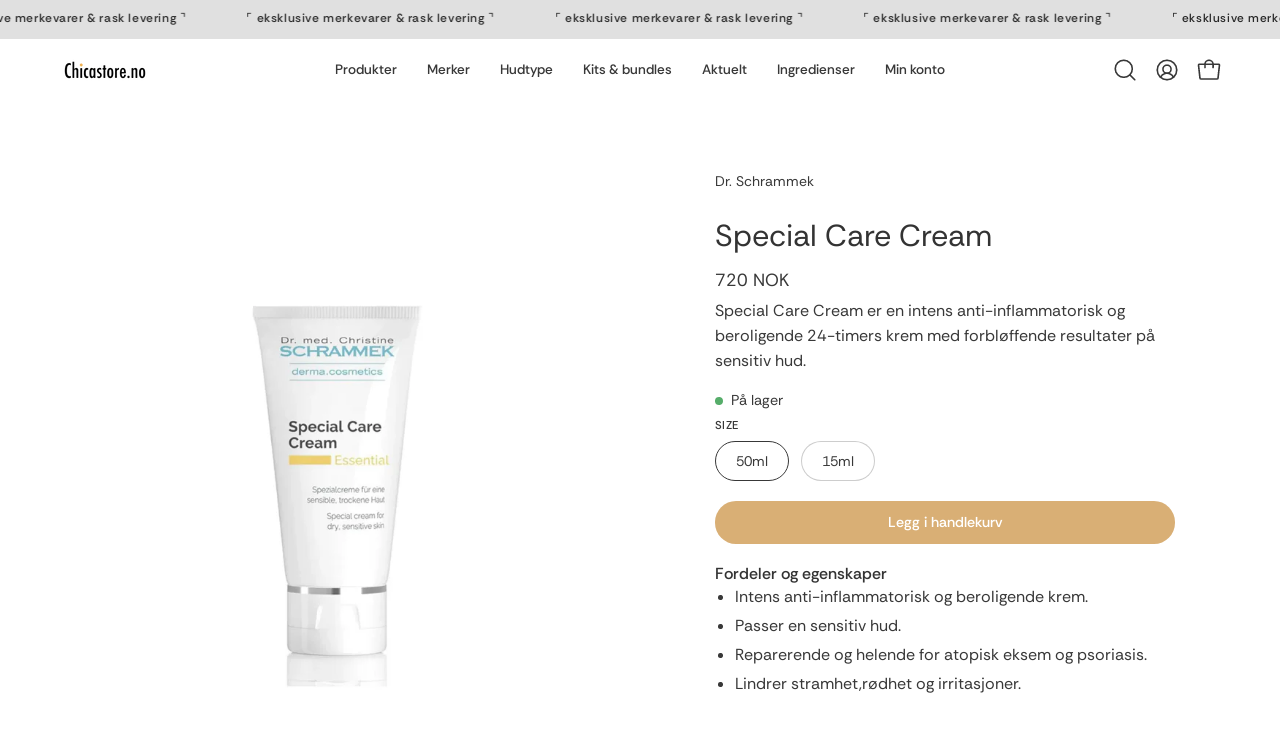

--- FILE ---
content_type: text/html; charset=utf-8
request_url: https://chicastore.no/collections/hudtilstand-sensitiv-hud/products/dr-schrammek-special-care-cream-50ml
body_size: 52197
content:
<!doctype html>
<html class="no-js no-touch page-loading" lang="nb">
<head>
               <script type='text/javascript'>var easylockdownLocationDisabled = true;</script> <script type='text/javascript' src='//chicastore.no/apps/easylockdown/easylockdown-1.0.8.min.js' data-no-instant></script> <script type='text/javascript'>if( typeof InstantClick == 'object' ) easylockdown.clearData();</script> <style type="text/css">#easylockdown-password-form{padding:30px 0;text-align:center}#easylockdown-wrapper,.easylockdown-form-holder{display:inline-block}#easylockdown-password{vertical-align:top;margin-bottom:16px;padding:8px 15px;line-height:1.2em;outline:0;box-shadow:none}#easylockdown-password-error{display:none;color:#fb8077;text-align:left}#easylockdown-password-error.easylockdown-error{border:1px solid #fb8077}#easylockdown-password-form-button:not(.easylockdown-native-styles){vertical-align:top;display:inline-block!important;height:auto!important;padding:8px 15px;background:#777;border-radius:3px;color:#fff!important;line-height:1.2em;text-decoration:none!important}.easylockdown-instantclick-fix,.easylockdown-item-selector{position:absolute;z-index:-999;display:none;height:0;width:0;font-size:0;line-height:0}.easylockdown-collection-item[data-eld-loc-can],.easylockdown-item-selector+*,.easylockdown-item[data-eld-loc-can]{display:none}.easylockdown404-content-container{padding:50px;text-align:center}.easylockdown404-title-holder .easylockdown-title-404{display:block;margin:0 0 1rem;font-size:2rem;line-height:2.5rem}</style> 











<script type='text/javascript'>
  if( typeof easylockdown == 'object' ) {
    easylockdown.localeRootUrl = '';
    easylockdown.routerByLocation(); 

    easylockdown.onReady(function(e){
      easylockdown.hideAllLinks();
    });
  }
</script><meta charset="utf-8">

<style>
  .easylockdown-content[style="display:none;"]{
    display: block !important;
    visibility: hidden;
  }
</style>

<meta http-equiv="X-UA-Compatible" content="IE=edge">
<meta name="viewport" content="width=device-width, height=device-height, initial-scale=1.0, minimum-scale=1.0">
<link rel="canonical" href="https://chicastore.no/products/dr-schrammek-special-care-cream-50ml"><link rel="preconnect" href="https://fonts.shopifycdn.com" crossorigin><link rel="preload" as="font" href="//chicastore.no/cdn/fonts/rethink_sans/rethinksans_n4.96c599631bfb404e482c1db606a12ecc98893409.woff2" type="font/woff2" crossorigin><link rel="preload" as="font" href="//chicastore.no/cdn/fonts/rethink_sans/rethinksans_n4.96c599631bfb404e482c1db606a12ecc98893409.woff2" type="font/woff2" crossorigin><link rel="preload" as="image" href="//chicastore.no/cdn/shop/t/54/assets/loading.svg?v=91665432863842511931738237813"><style data-shopify>
  .no-js.page-loading .loading-overlay,
  html:not(.page-loading) .loading-overlay { opacity: 0; visibility: hidden; pointer-events: none; animation: fadeOut 1s ease; transition: visibility 0s linear 1s; }

  .loading-overlay { position: fixed; top: 0; left: 0; z-index: 99999; width: 100vw; height: 100vh; display: flex; align-items: center; justify-content: center; background: var(--overlay-bg, var(--COLOR-BLACK-WHITE)); }</style><link rel="shortcut icon" href="//chicastore.no/cdn/shop/files/chicastore-favicon_32x32.png?v=1724918348" type="image/png">
<title>Dr Schrammek Special Care Cream | Gratis frakt og lynrask levering
  
  
   &ndash; Chicastore</title><meta name="description" content="Dr Schrammek Special Care Cream er en anti-inflammatorisk og beroligende 24 timers krem som gir resultater på sensitiv hud. Bestselger!">

<meta property="og:site_name" content="Chicastore">
<meta property="og:url" content="https://chicastore.no/products/dr-schrammek-special-care-cream-50ml">
<meta property="og:title" content="Dr Schrammek Special Care Cream | Gratis frakt og lynrask levering">
<meta property="og:type" content="product">
<meta property="og:description" content="Dr Schrammek Special Care Cream er en anti-inflammatorisk og beroligende 24 timers krem som gir resultater på sensitiv hud. Bestselger!"><meta property="og:image" content="http://chicastore.no/cdn/shop/files/dr-schrammek-special-care-cream.webp?v=1764634290">
  <meta property="og:image:secure_url" content="https://chicastore.no/cdn/shop/files/dr-schrammek-special-care-cream.webp?v=1764634290">
  <meta property="og:image:width" content="1800">
  <meta property="og:image:height" content="1800"><meta property="og:price:amount" content="720">
  <meta property="og:price:currency" content="NOK"><meta name="twitter:card" content="summary_large_image">
<meta name="twitter:title" content="Dr Schrammek Special Care Cream | Gratis frakt og lynrask levering">
<meta name="twitter:description" content="Dr Schrammek Special Care Cream er en anti-inflammatorisk og beroligende 24 timers krem som gir resultater på sensitiv hud. Bestselger!"><style data-shopify>@font-face {
  font-family: "Rethink Sans";
  font-weight: 400;
  font-style: normal;
  font-display: swap;
  src: url("//chicastore.no/cdn/fonts/rethink_sans/rethinksans_n4.96c599631bfb404e482c1db606a12ecc98893409.woff2") format("woff2"),
       url("//chicastore.no/cdn/fonts/rethink_sans/rethinksans_n4.418e19222d50f3c45ef787b1480073f15f007e56.woff") format("woff");
}

    @font-face {
  font-family: "Rethink Sans";
  font-weight: 400;
  font-style: normal;
  font-display: swap;
  src: url("//chicastore.no/cdn/fonts/rethink_sans/rethinksans_n4.96c599631bfb404e482c1db606a12ecc98893409.woff2") format("woff2"),
       url("//chicastore.no/cdn/fonts/rethink_sans/rethinksans_n4.418e19222d50f3c45ef787b1480073f15f007e56.woff") format("woff");
}

    @font-face {
  font-family: "Rethink Sans";
  font-weight: 400;
  font-style: normal;
  font-display: swap;
  src: url("//chicastore.no/cdn/fonts/rethink_sans/rethinksans_n4.96c599631bfb404e482c1db606a12ecc98893409.woff2") format("woff2"),
       url("//chicastore.no/cdn/fonts/rethink_sans/rethinksans_n4.418e19222d50f3c45ef787b1480073f15f007e56.woff") format("woff");
}

    @font-face {
  font-family: "Rethink Sans";
  font-weight: 400;
  font-style: normal;
  font-display: swap;
  src: url("//chicastore.no/cdn/fonts/rethink_sans/rethinksans_n4.96c599631bfb404e482c1db606a12ecc98893409.woff2") format("woff2"),
       url("//chicastore.no/cdn/fonts/rethink_sans/rethinksans_n4.418e19222d50f3c45ef787b1480073f15f007e56.woff") format("woff");
}


    
      @font-face {
  font-family: "Rethink Sans";
  font-weight: 500;
  font-style: normal;
  font-display: swap;
  src: url("//chicastore.no/cdn/fonts/rethink_sans/rethinksans_n5.92e9a6be776697bce2d55878cb124ad958b451f6.woff2") format("woff2"),
       url("//chicastore.no/cdn/fonts/rethink_sans/rethinksans_n5.daad836bdd0c1d2a39f4bd53934c999cf23e8ea1.woff") format("woff");
}

    

    

    
      @font-face {
  font-family: "Rethink Sans";
  font-weight: 700;
  font-style: normal;
  font-display: swap;
  src: url("//chicastore.no/cdn/fonts/rethink_sans/rethinksans_n7.316869d026df26659f60f724905c4d5f2963351b.woff2") format("woff2"),
       url("//chicastore.no/cdn/fonts/rethink_sans/rethinksans_n7.a9f9245994d5a9e3e9ee184eb6a0e7ef8fe2496f.woff") format("woff");
}

    

    

    
      @font-face {
  font-family: "Rethink Sans";
  font-weight: 500;
  font-style: normal;
  font-display: swap;
  src: url("//chicastore.no/cdn/fonts/rethink_sans/rethinksans_n5.92e9a6be776697bce2d55878cb124ad958b451f6.woff2") format("woff2"),
       url("//chicastore.no/cdn/fonts/rethink_sans/rethinksans_n5.daad836bdd0c1d2a39f4bd53934c999cf23e8ea1.woff") format("woff");
}

    

    
      @font-face {
  font-family: "Rethink Sans";
  font-weight: 400;
  font-style: italic;
  font-display: swap;
  src: url("//chicastore.no/cdn/fonts/rethink_sans/rethinksans_i4.d9cf47f4e5103f9339a0ed0cd5c13fe773876628.woff2") format("woff2"),
       url("//chicastore.no/cdn/fonts/rethink_sans/rethinksans_i4.e32da5f2d7d09e835880a81d480c506c99c305fb.woff") format("woff");
}

    

    
      @font-face {
  font-family: "Rethink Sans";
  font-weight: 700;
  font-style: italic;
  font-display: swap;
  src: url("//chicastore.no/cdn/fonts/rethink_sans/rethinksans_i7.1d61d471ce1d04ede6b5c5e7464a4e410a0f5c82.woff2") format("woff2"),
       url("//chicastore.no/cdn/fonts/rethink_sans/rethinksans_i7.56537496d3fad31b7b1656ba43ec0d5663bb38f3.woff") format("woff");
}

    

    
      @font-face {
  font-family: "Rethink Sans";
  font-weight: 500;
  font-style: normal;
  font-display: swap;
  src: url("//chicastore.no/cdn/fonts/rethink_sans/rethinksans_n5.92e9a6be776697bce2d55878cb124ad958b451f6.woff2") format("woff2"),
       url("//chicastore.no/cdn/fonts/rethink_sans/rethinksans_n5.daad836bdd0c1d2a39f4bd53934c999cf23e8ea1.woff") format("woff");
}

    
:root {--COLOR-PRIMARY-OPPOSITE: #ffffff;
      --COLOR-PRIMARY-LIGHTEN-DARKEN-ALPHA-20: rgba(206, 152, 77, 0.2);
      --COLOR-PRIMARY-LIGHTEN-DARKEN-ALPHA-30: rgba(206, 152, 77, 0.3);

      --PRIMARY-BUTTONS-COLOR-BG: #d9af75;
      --PRIMARY-BUTTONS-COLOR-TEXT: #ffffff;
      --PRIMARY-BUTTONS-COLOR-TEXT-ALPHA-10: rgba(255, 255, 255, 0.1);
      --PRIMARY-BUTTONS-COLOR-BORDER: #d9af75;
      --PRIMARY-BUTTONS-COLOR-HOVER: rgba(255, 255, 255, 0.2);

      --PRIMARY-BUTTONS-COLOR-LIGHTEN-DARKEN: #ce984d;

      --PRIMARY-BUTTONS-COLOR-ALPHA-05: rgba(217, 175, 117, 0.05);
      --PRIMARY-BUTTONS-COLOR-ALPHA-10: rgba(217, 175, 117, 0.1);
      --PRIMARY-BUTTONS-COLOR-ALPHA-50: rgba(217, 175, 117, 0.5);--COLOR-SECONDARY-OPPOSITE: #ffffff;
      --COLOR-SECONDARY-OPPOSITE-ALPHA-20: rgba(255, 255, 255, 0.2);
      --COLOR-SECONDARY-LIGHTEN-DARKEN-ALPHA-20: rgba(66, 66, 66, 0.2);
      --COLOR-SECONDARY-LIGHTEN-DARKEN-ALPHA-30: rgba(66, 66, 66, 0.3);

      --SECONDARY-BUTTONS-COLOR-BG: #282828;
      --SECONDARY-BUTTONS-COLOR-TEXT: #ffffff;
      --SECONDARY-BUTTONS-COLOR-TEXT-ALPHA-10: rgba(255, 255, 255, 0.1);
      --SECONDARY-BUTTONS-COLOR-BORDER: #282828;

      --SECONDARY-BUTTONS-COLOR-ALPHA-05: rgba(40, 40, 40, 0.05);
      --SECONDARY-BUTTONS-COLOR-ALPHA-10: rgba(40, 40, 40, 0.1);
      --SECONDARY-BUTTONS-COLOR-ALPHA-50: rgba(40, 40, 40, 0.5);--OUTLINE-BUTTONS-PRIMARY-BG: transparent;
      --OUTLINE-BUTTONS-PRIMARY-TEXT: #d9af75;
      --OUTLINE-BUTTONS-PRIMARY-TEXT-ALPHA-10: rgba(217, 175, 117, 0.1);
      --OUTLINE-BUTTONS-PRIMARY-BORDER: #d9af75;
      --OUTLINE-BUTTONS-PRIMARY-BG-HOVER: rgba(206, 152, 77, 0.2);

      --OUTLINE-BUTTONS-SECONDARY-BG: transparent;
      --OUTLINE-BUTTONS-SECONDARY-TEXT: #282828;
      --OUTLINE-BUTTONS-SECONDARY-TEXT-ALPHA-10: rgba(40, 40, 40, 0.1);
      --OUTLINE-BUTTONS-SECONDARY-BORDER: #282828;
      --OUTLINE-BUTTONS-SECONDARY-BG-HOVER: rgba(66, 66, 66, 0.2);

      --OUTLINE-BUTTONS-WHITE-BG: transparent;
      --OUTLINE-BUTTONS-WHITE-TEXT: #ffffff;
      --OUTLINE-BUTTONS-WHITE-TEXT-ALPHA-10: rgba(255, 255, 255, 0.1);
      --OUTLINE-BUTTONS-WHITE-BORDER: #ffffff;

      --OUTLINE-BUTTONS-BLACK-BG: transparent;
      --OUTLINE-BUTTONS-BLACK-TEXT: #000000;
      --OUTLINE-BUTTONS-BLACK-TEXT-ALPHA-10: rgba(0, 0, 0, 0.1);
      --OUTLINE-BUTTONS-BLACK-BORDER: #000000;--OUTLINE-SOLID-BUTTONS-PRIMARY-BG: #d9af75;
      --OUTLINE-SOLID-BUTTONS-PRIMARY-TEXT: #ffffff;
      --OUTLINE-SOLID-BUTTONS-PRIMARY-TEXT-ALPHA-10: rgba(255, 255, 255, 0.1);
      --OUTLINE-SOLID-BUTTONS-PRIMARY-BORDER: #ffffff;
      --OUTLINE-SOLID-BUTTONS-PRIMARY-BG-HOVER: rgba(255, 255, 255, 0.2);

      --OUTLINE-SOLID-BUTTONS-SECONDARY-BG: #282828;
      --OUTLINE-SOLID-BUTTONS-SECONDARY-TEXT: #ffffff;
      --OUTLINE-SOLID-BUTTONS-SECONDARY-TEXT-ALPHA-10: rgba(255, 255, 255, 0.1);
      --OUTLINE-SOLID-BUTTONS-SECONDARY-BORDER: #ffffff;
      --OUTLINE-SOLID-BUTTONS-SECONDARY-BG-HOVER: rgba(255, 255, 255, 0.2);

      --OUTLINE-SOLID-BUTTONS-WHITE-BG: #ffffff;
      --OUTLINE-SOLID-BUTTONS-WHITE-TEXT: #000000;
      --OUTLINE-SOLID-BUTTONS-WHITE-TEXT-ALPHA-10: rgba(0, 0, 0, 0.1);
      --OUTLINE-SOLID-BUTTONS-WHITE-BORDER: #000000;

      --OUTLINE-SOLID-BUTTONS-BLACK-BG: #000000;
      --OUTLINE-SOLID-BUTTONS-BLACK-TEXT: #ffffff;
      --OUTLINE-SOLID-BUTTONS-BLACK-TEXT-ALPHA-10: rgba(255, 255, 255, 0.1);
      --OUTLINE-SOLID-BUTTONS-BLACK-BORDER: #ffffff;--COLOR-HEADING: #333333;
      --COLOR-TEXT: #383838;
      --COLOR-TEXT-DARKEN: #050505;
      --COLOR-TEXT-LIGHTEN: #6b6b6b;
      --COLOR-TEXT-ALPHA-5: rgba(56, 56, 56, 0.05);
      --COLOR-TEXT-ALPHA-8: rgba(56, 56, 56, 0.08);
      --COLOR-TEXT-ALPHA-10: rgba(56, 56, 56, 0.1);
      --COLOR-TEXT-ALPHA-15: rgba(56, 56, 56, 0.15);
      --COLOR-TEXT-ALPHA-20: rgba(56, 56, 56, 0.2);
      --COLOR-TEXT-ALPHA-25: rgba(56, 56, 56, 0.25);
      --COLOR-TEXT-ALPHA-50: rgba(56, 56, 56, 0.5);
      --COLOR-TEXT-ALPHA-60: rgba(56, 56, 56, 0.6);
      --COLOR-TEXT-ALPHA-85: rgba(56, 56, 56, 0.85);

      --COLOR-BG: #ffffff;
      --COLOR-BG-ALPHA-25: rgba(255, 255, 255, 0.25);
      --COLOR-BG-ALPHA-35: rgba(255, 255, 255, 0.35);
      --COLOR-BG-ALPHA-60: rgba(255, 255, 255, 0.6);
      --COLOR-BG-ALPHA-65: rgba(255, 255, 255, 0.65);
      --COLOR-BG-ALPHA-85: rgba(255, 255, 255, 0.85);
      --COLOR-BG-DARKEN: #e6e6e6;
      --COLOR-BG-LIGHTEN-DARKEN: #e6e6e6;
      --COLOR-BG-LIGHTEN-DARKEN-SHIMMER-BG: #fafafa;
      --COLOR-BG-LIGHTEN-DARKEN-SHIMMER-EFFECT: #f5f5f5;
      --COLOR-BG-LIGHTEN-DARKEN-SHIMMER-ENHANCEMENT: #000000;
      --COLOR-BG-LIGHTEN-DARKEN-FOREGROUND: #f7f7f7;
      --COLOR-BG-LIGHTEN-DARKEN-HIGHLIGHT: #fcfcfc;
      --COLOR-BG-LIGHTEN-DARKEN-SEARCH-LOADER: #cccccc;
      --COLOR-BG-LIGHTEN-DARKEN-SEARCH-LOADER-LINE: #e6e6e6;
      --COLOR-BG-LIGHTEN-DARKEN-2: #cdcdcd;
      --COLOR-BG-LIGHTEN-DARKEN-3: #c0c0c0;
      --COLOR-BG-LIGHTEN-DARKEN-4: #b3b3b3;
      --COLOR-BG-LIGHTEN-DARKEN-5: #a6a6a6;
      --COLOR-BG-LIGHTEN-DARKEN-6: #9a9a9a;
      --COLOR-BG-LIGHTEN-DARKEN-CONTRAST: #b3b3b3;
      --COLOR-BG-LIGHTEN-DARKEN-CONTRAST-2: #a6a6a6;
      --COLOR-BG-LIGHTEN-DARKEN-CONTRAST-3: #999999;
      --COLOR-BG-LIGHTEN-DARKEN-CONTRAST-4: #8c8c8c;
      --COLOR-BG-LIGHTEN-DARKEN-CONTRAST-5: #808080;
      --COLOR-BG-LIGHTEN-DARKEN-CONTRAST-6: #737373;

      --COLOR-BG-SECONDARY: #fcfcfc;
      --COLOR-BG-SECONDARY-LIGHTEN-DARKEN: #e3e3e3;
      --COLOR-BG-SECONDARY-LIGHTEN-DARKEN-CONTRAST: #7d7d7d;

      --COLOR-INPUT-BG: #ffffff;

      --COLOR-ACCENT: #d9af75;
      --COLOR-ACCENT-TEXT: #fff;
      --COLOR-ACCENT-MIX-ALPHA: rgba(109, 88, 59, 0.1);

      --COLOR-BORDER: #d3d3d3;
      --COLOR-BORDER-ALPHA-15: rgba(211, 211, 211, 0.15);
      --COLOR-BORDER-ALPHA-30: rgba(211, 211, 211, 0.3);
      --COLOR-BORDER-ALPHA-50: rgba(211, 211, 211, 0.5);
      --COLOR-BORDER-ALPHA-65: rgba(211, 211, 211, 0.65);
      --COLOR-BORDER-LIGHTEN-DARKEN: #868686;
      --COLOR-BORDER-HAIRLINE: #f7f7f7;

      --COLOR-SALE-BG: #c24e4e;
      --COLOR-SALE-TEXT: #ffffff;
      --COLOR-CUSTOM-BG: #1d1d1d;
      --COLOR-CUSTOM-TEXT: #fcfcfc;
      --COLOR-SOLD-BG: #cecece;
      --COLOR-SOLD-TEXT: #6c6c6c;
      --COLOR-SAVING-BG: #b75151;
      --COLOR-SAVING-TEXT: #ffffff;

      --COLOR-WHITE-BLACK: #fff;
      --COLOR-BLACK-WHITE: #000;
      --COLOR-BLACK-WHITE-ALPHA-25: rgba(0, 0, 0, 0.25);
      --COLOR-BLACK-WHITE-ALPHA-34: rgba(0, 0, 0, 0.34);
      --COLOR-BG-OVERLAY: rgba(255, 255, 255, 0.5);--COLOR-DISABLED-GREY: rgba(56, 56, 56, 0.05);
      --COLOR-DISABLED-GREY-DARKEN: rgba(56, 56, 56, 0.45);
      --COLOR-ERROR: #D02E2E;
      --COLOR-ERROR-BG: #f3cbcb;
      --COLOR-SUCCESS: #56AD6A;
      --COLOR-SUCCESS-BG: #ECFEF0;
      --COLOR-WARN: #ECBD5E;
      --COLOR-TRANSPARENT: rgba(255, 255, 255, 0);

      --COLOR-WHITE: #ffffff;
      --COLOR-WHITE-DARKEN: #f2f2f2;
      --COLOR-WHITE-ALPHA-10: rgba(255, 255, 255, 0.1);
      --COLOR-WHITE-ALPHA-20: rgba(255, 255, 255, 0.2);
      --COLOR-WHITE-ALPHA-25: rgba(255, 255, 255, 0.25);
      --COLOR-WHITE-ALPHA-50: rgba(255, 255, 255, 0.5);
      --COLOR-WHITE-ALPHA-60: rgba(255, 255, 255, 0.6);
      --COLOR-BLACK: #000000;
      --COLOR-BLACK-LIGHTEN: #1a1a1a;
      --COLOR-BLACK-ALPHA-10: rgba(0, 0, 0, 0.1);
      --COLOR-BLACK-ALPHA-20: rgba(0, 0, 0, 0.2);
      --COLOR-BLACK-ALPHA-25: rgba(0, 0, 0, 0.25);
      --COLOR-BLACK-ALPHA-50: rgba(0, 0, 0, 0.5);
      --COLOR-BLACK-ALPHA-60: rgba(0, 0, 0, 0.6);--FONT-STACK-BODY: "Rethink Sans", sans-serif;
      --FONT-STYLE-BODY: normal;
      --FONT-STYLE-BODY-ITALIC: italic;
      --FONT-ADJUST-BODY: 1.0;

      --FONT-WEIGHT-BODY: 400;
      --FONT-WEIGHT-BODY-LIGHT: 300;
      --FONT-WEIGHT-BODY-MEDIUM: 700;
      --FONT-WEIGHT-BODY-BOLD: 500;

      --FONT-STACK-HEADING: "Rethink Sans", sans-serif;
      --FONT-STYLE-HEADING: normal;
      --FONT-STYLE-HEADING-ITALIC: italic;
      --FONT-ADJUST-HEADING: 1.0;

      --FONT-WEIGHT-HEADING: 400;
      --FONT-WEIGHT-HEADING-LIGHT: 300;
      --FONT-WEIGHT-HEADING-MEDIUM: 700;
      --FONT-WEIGHT-HEADING-BOLD: 500;

      --FONT-STACK-NAV: "Rethink Sans", sans-serif;
      --FONT-STYLE-NAV: normal;
      --FONT-STYLE-NAV-ITALIC: italic;
      --FONT-ADJUST-NAV: 0.85;
      --FONT-ADJUST-NAV-TOP-LEVEL: 0.85;

      --FONT-WEIGHT-NAV: 400;
      --FONT-WEIGHT-NAV-LIGHT: 300;
      --FONT-WEIGHT-NAV-MEDIUM: 700;
      --FONT-WEIGHT-NAV-BOLD: 500;

      --FONT-ADJUST-PRODUCT-GRID: 0.8;
      --FONT-ADJUST-PRODUCT-GRID-HEADING: 0.8;

      --FONT-ADJUST-BADGES: 1.0;

      --FONT-STACK-BUTTON: "Rethink Sans", sans-serif;
      --FONT-STYLE-BUTTON: normal;
      --FONT-STYLE-BUTTON-ITALIC: italic;
      --FONT-ADJUST-SMALL-BUTTON: 0.9;
      --FONT-ADJUST-MEDIUM-BUTTON: 0.9;
      --FONT-ADJUST-LARGE-BUTTON: 1.0;

      --FONT-WEIGHT-BUTTON: 500;
      --FONT-WEIGHT-BUTTON-MEDIUM: 700;
      --FONT-WEIGHT-BUTTON-BOLD: 500;

      --FONT-STACK-SUBHEADING: "Rethink Sans", sans-serif;
      --FONT-STYLE-SUBHEADING: normal;
      --FONT-ADJUST-SUBHEADING: 0.9;

      --FONT-WEIGHT-SUBHEADING: 400;
      --FONT-WEIGHT-SUBHEADING-BOLD: 500;

      --FONT-STACK-LABEL: "Rethink Sans", sans-serif;
      --FONT-STYLE-LABEL: normal;
      --FONT-ADJUST-LABEL: 0.65;

      --FONT-STACK-HIGHLIGHT: "Rethink Sans", sans-serif;
      --FONT-STYLE-HIGHLIGHT: normal;
      --FONT-WEIGHT-HIGHLIGHT: 400;

      --FONT-WEIGHT-LABEL: 500;

      --LETTER-SPACING-NAV: 0.0em;
      --LETTER-SPACING-HEADING: 0.0em;
      --LETTER-SPACING-SUBHEADING: 0.0em;
      --LETTER-SPACING-BUTTON: 0.0em;
      --LETTER-SPACING-LABEL: 0.025em;

      --BUTTON-TEXT-CAPS: none;
      --HEADING-TEXT-CAPS: none;
      --SUBHEADING-TEXT-CAPS: uppercase;
      --LABEL-TEXT-CAPS: uppercase;--FONT-SIZE-INPUT: 1.0rem;--RADIUS: 30px;
      --RADIUS-SMALL: 22px;
      --RADIUS-TINY: 14px;
      --RADIUS-CHECKBOX: 4px;
      --RADIUS-TEXTAREA: 8px;--RADIUS-BADGE: 4px;--PRODUCT-MEDIA-PADDING-TOP: 110.0%;--BORDER-WIDTH: 1px;--STROKE-WIDTH: 12px;--SITE-WIDTH: 1440px;
      --SITE-WIDTH-NARROW: 840px;

      
      --SMALL-BUTTON-WIDTH: 50px;
      --MEDIUM-BUTTON-WIDTH: 150px;
      --LARGE-BUTTON-WIDTH: 180px;
      --SMALL-BUTTON-HEIGHT: 20px;
      --MEDIUM-BUTTON-HEIGHT: 20px;
      --LARGE-BUTTON-HEIGHT: 20px;--COLOR-UPSELLS-BG: #faf9f6;
      --COLOR-UPSELLS-TEXT: #1d1d1d;
      --COLOR-UPSELLS-TEXT-LIGHTEN: #505050;
      --COLOR-UPSELLS-DISABLED-GREY-DARKEN: rgba(29, 29, 29, 0.45);
      --UPSELLS-HEIGHT: 150px;
      --UPSELLS-IMAGE-WIDTH: 30%;--ICON-ARROW-RIGHT: url( "//chicastore.no/cdn/shop/t/54/assets/icon-chevron-right.svg?v=115618353204357621731738237813" );--loading-svg: url( "//chicastore.no/cdn/shop/t/54/assets/loading.svg?v=91665432863842511931738237813" );
      --icon-check: url( "//chicastore.no/cdn/shop/t/54/assets/icon-check.svg?v=175316081881880408121738237813" );
      --icon-check-swatch: url( "//chicastore.no/cdn/shop/t/54/assets/icon-check-swatch.svg?v=131897745589030387781738237813" );
      --icon-zoom-in: url( "//chicastore.no/cdn/shop/t/54/assets/icon-zoom-in.svg?v=157433013461716915331738237813" );
      --icon-zoom-out: url( "//chicastore.no/cdn/shop/t/54/assets/icon-zoom-out.svg?v=164909107869959372931738237813" );--collection-sticky-bar-height: 0px;
      --collection-image-padding-top: 60%;

      --drawer-width: 400px;
      --drawer-transition: transform 0.4s cubic-bezier(0.46, 0.01, 0.32, 1);--gutter: 60px;
      --gutter-mobile: 20px;
      --grid-gutter: 20px;
      --grid-gutter-mobile: 35px;--inner: 20px;
      --inner-tablet: 18px;
      --inner-mobile: 16px;--grid: repeat(4, minmax(0, 1fr));
      --grid-tablet: repeat(3, minmax(0, 1fr));
      --grid-mobile: repeat(2, minmax(0, 1fr));
      --megamenu-grid: repeat(4, minmax(0, 1fr));
      --grid-row: 1 / span 4;--scrollbar-width: 0px;--overlay: #000;
      --overlay-opacity: 1;--swatch-width: 38px;
      --swatch-height: 26px;
      --swatch-size: 32px;
      --swatch-size-mobile: 30px;

      
      --move-offset: 20px;

      
      --autoplay-speed: 2200ms;
    }

    
.cart__item__image:after,
    .product__media__container:after,
    .products-list__item__image:after,
    .products-list__item__image-bg:after,
    .blog-item__product__image:after {
      content: '';
      position: absolute;
      z-index: 1;
      inset: 0;
      background: rgba(0, 0, 0, .03);
      pointer-events: none;
    }.product-upsell__image:after,
    .popup-quick-view__nav-media:after,
    .product-gallery__media--image:after,
    .product-gallery__media--onboarding:after,
    .product-single__thumbnail-link:after {
      content: '';
      position: absolute;
      z-index: 1;
      inset: 0;
      background: rgba(0, 0, 0, .03);
      pointer-events: none;
    }</style><link href="//chicastore.no/cdn/shop/t/54/assets/theme.css?v=122456792655390156981738237813" rel="stylesheet" type="text/css" media="all" /><script
  type="text/javascript"
>
    if (window.MSInputMethodContext && document.documentMode) {
      var scripts = document.getElementsByTagName('script')[0];
      var polyfill = document.createElement("script");
      polyfill.defer = true;
      polyfill.src = "//chicastore.no/cdn/shop/t/54/assets/ie11.js?v=164037955086922138091738237813";

      scripts.parentNode.insertBefore(polyfill, scripts);

      document.documentElement.classList.add('ie11');
    } else {
      document.documentElement.className = document.documentElement.className.replace('no-js', 'js');
    }

    let root = '/';
    if (root[root.length - 1] !== '/') {
      root = `${root}/`;
    }

    window.theme = {
      routes: {
        root: root,
        cart_url: "\/cart",
        cart_add_url: "\/cart\/add",
        cart_change_url: "\/cart\/change",
        shop_url: "https:\/\/chicastore.no",
        searchUrl: '/search',
        predictiveSearchUrl: '/search/suggest',
        product_recommendations_url: "\/recommendations\/products"
      },
      assets: {
        photoswipe: '//chicastore.no/cdn/shop/t/54/assets/photoswipe.js?v=162613001030112971491738237813',
        smoothscroll: '//chicastore.no/cdn/shop/t/54/assets/smoothscroll.js?v=37906625415260927261738237813',
        no_image: "//chicastore.no/cdn/shopifycloud/storefront/assets/no-image-2048-a2addb12_1024x.gif",
        swatches: '//chicastore.no/cdn/shop/t/54/assets/swatches.json?v=108341084980828767351738237813',
        base: "//chicastore.no/cdn/shop/t/54/assets/"
      },
      strings: {
        add_to_cart: "Legg i handlekurv",
        cart_acceptance_error: "",
        cart_empty: "Din handlekurv er tom",
        cart_price: "Pris",
        cart_quantity: "Antall",
        cart_items_one: "{{count}} vare",
        cart_items_many: "{{count}} varer",
        cart_title: "Handlekurv",
        cart_total: "Total",
        continue_shopping: "Fortsett å handle",
        free: "Gratis",
        limit_error: "",
        preorder: "Forhåndsbestill",
        remove: "Fjern",
        sale_badge_text: "Tilbud",
        saving_badge: "",
        saving_up_to_badge: "",
        sold_out: "Utsolgt",
        subscription: "",
        unavailable: "ikke tilgjengelig",
        unit_price_label: "",
        unit_price_separator: "",
        zero_qty_error: "",
        delete_confirm: "",
        newsletter_product_availability: "Varsle meg når produktet er tilbake!"
      },
      icons: {
        plus: '<svg aria-hidden="true" focusable="false" role="presentation" class="icon icon-toggle-plus" viewBox="0 0 192 192"><path d="M30 96h132M96 30v132" stroke="currentColor" stroke-linecap="round" stroke-linejoin="round"/></svg>',
        minus: '<svg aria-hidden="true" focusable="false" role="presentation" class="icon icon-toggle-minus" viewBox="0 0 192 192"><path d="M30 96h132" stroke="currentColor" stroke-linecap="round" stroke-linejoin="round"/></svg>',
        close: '<svg aria-hidden="true" focusable="false" role="presentation" class="icon icon-close" viewBox="0 0 192 192"><path d="M150 42 42 150M150 150 42 42" stroke="currentColor" stroke-linecap="round" stroke-linejoin="round"/></svg>'
      },
      settings: {
        animationsEnabled: false,
        cartType: "drawer",
        enableAcceptTerms: false,
        enableInfinityScroll: true,
        enablePaymentButton: true,
        gridImageSize: "contain",
        gridImageAspectRatio: 1.1,
        mobileMenuBehaviour: "trigger",
        productGridHover: "image",
        savingBadgeType: "percentage",
        showSaleBadge: true,
        showSoldBadge: true,
        showSavingBadge: true,
        quickBuy: "quick_buy",
        suggestArticles: false,
        suggestCollections: true,
        suggestProducts: true,
        suggestPages: false,
        suggestionsResultsLimit: 10,
        currency_code_enable: true,
        hideInventoryCount: true,
        colorSwatchesType: "native",
        atcButtonShowPrice: false,
        buynowButtonColor: "btn--white",
        buynowButtonStyle: "btn--solid-border",
        buynowButtonSize: "btn--medium",
      },
      sizes: {
        mobile: 480,
        small: 768,
        large: 1024,
        widescreen: 1440
      },
      moneyFormat: "{{amount_no_decimals}} kr",
      moneyWithCurrencyFormat: "{{amount_no_decimals}} NOK",
      subtotal: 0,
      current_iso_code: "NOK",
      info: {
        name: 'Palo Alto'
      },
      version: '6.1.0'
    };
    window.PaloAlto = window.PaloAlto || {};
    window.slate = window.slate || {};
    window.isHeaderTransparent = false;
    window.stickyHeaderHeight = 60;
    window.lastWindowWidth = window.innerWidth || document.documentElement.clientWidth;
</script><script src="//chicastore.no/cdn/shop/t/54/assets/vendor.js?v=164905933048751944601738237813" defer="defer"></script>
<script src="//chicastore.no/cdn/shop/t/54/assets/theme.js?v=94194314452998988301738237813" defer="defer"></script><script>window.performance && window.performance.mark && window.performance.mark('shopify.content_for_header.start');</script><meta name="google-site-verification" content="jfQUqW5tJdOXM4gJv-xYrc6JYncXeDxNnioZBPoS0Ko">
<meta id="shopify-digital-wallet" name="shopify-digital-wallet" content="/25023778/digital_wallets/dialog">
<link rel="alternate" type="application/json+oembed" href="https://chicastore.no/products/dr-schrammek-special-care-cream-50ml.oembed">
<script async="async" src="/checkouts/internal/preloads.js?locale=nb-NO"></script>
<script id="shopify-features" type="application/json">{"accessToken":"596fb2208b94ad30ca6a94a27504b6f5","betas":["rich-media-storefront-analytics"],"domain":"chicastore.no","predictiveSearch":true,"shopId":25023778,"locale":"nb"}</script>
<script>var Shopify = Shopify || {};
Shopify.shop = "chicabergen.myshopify.com";
Shopify.locale = "nb";
Shopify.currency = {"active":"NOK","rate":"1.0"};
Shopify.country = "NO";
Shopify.theme = {"name":"Updated copy of Opprinnelig kode","id":147986514132,"schema_name":"Palo Alto","schema_version":"6.1.0","theme_store_id":777,"role":"main"};
Shopify.theme.handle = "null";
Shopify.theme.style = {"id":null,"handle":null};
Shopify.cdnHost = "chicastore.no/cdn";
Shopify.routes = Shopify.routes || {};
Shopify.routes.root = "/";</script>
<script type="module">!function(o){(o.Shopify=o.Shopify||{}).modules=!0}(window);</script>
<script>!function(o){function n(){var o=[];function n(){o.push(Array.prototype.slice.apply(arguments))}return n.q=o,n}var t=o.Shopify=o.Shopify||{};t.loadFeatures=n(),t.autoloadFeatures=n()}(window);</script>
<script id="shop-js-analytics" type="application/json">{"pageType":"product"}</script>
<script defer="defer" async type="module" src="//chicastore.no/cdn/shopifycloud/shop-js/modules/v2/client.init-shop-cart-sync_40y2_k-7.nb.esm.js"></script>
<script defer="defer" async type="module" src="//chicastore.no/cdn/shopifycloud/shop-js/modules/v2/chunk.common_W2nX-Q13.esm.js"></script>
<script type="module">
  await import("//chicastore.no/cdn/shopifycloud/shop-js/modules/v2/client.init-shop-cart-sync_40y2_k-7.nb.esm.js");
await import("//chicastore.no/cdn/shopifycloud/shop-js/modules/v2/chunk.common_W2nX-Q13.esm.js");

  window.Shopify.SignInWithShop?.initShopCartSync?.({"fedCMEnabled":true,"windoidEnabled":true});

</script>
<script>(function() {
  var isLoaded = false;
  function asyncLoad() {
    if (isLoaded) return;
    isLoaded = true;
    var urls = ["https:\/\/chimpstatic.com\/mcjs-connected\/js\/users\/6123ea4c0390f8262072c5a3f\/db44089ceb5e61bb549c4e93f.js?shop=chicabergen.myshopify.com","https:\/\/quizify.arhamcommerce.com\/js\/shortcode.js?shop=chicabergen.myshopify.com","https:\/\/js.smile.io\/v1\/smile-shopify.js?shop=chicabergen.myshopify.com","https:\/\/cdn.shopify.com\/s\/files\/1\/2048\/3941\/t\/31\/assets\/shop_by_brand_20200319.min.js?v=12018184616002728737\u0026shop=chicabergen.myshopify.com","https:\/\/intg.snapchat.com\/shopify\/shopify-scevent-init.js?id=7afe5651-ade5-4fa6-a2f9-2e5d27a95cac\u0026shop=chicabergen.myshopify.com","https:\/\/cdn-loyalty.yotpo.com\/loader\/GqpbzIrBg8x8ejuMavytxg.js?shop=chicabergen.myshopify.com","\/\/cdn.shopify.com\/proxy\/83a2e7065662942059e03e8d80fcd9b7e712dc6133b1304e8418bd54f7702ab5\/storage.googleapis.com\/adnabu-shopify\/online-store\/b77acf967ed84ff897b2f72d1710234752.min.js?shop=chicabergen.myshopify.com\u0026sp-cache-control=cHVibGljLCBtYXgtYWdlPTkwMA","https:\/\/ecommplugins-scripts.trustpilot.com\/v2.1\/js\/header.min.js?settings=eyJrZXkiOiIxam13ZVRzdTlUMkthRTh1In0=\u0026v=2.5\u0026shop=chicabergen.myshopify.com","https:\/\/ecommplugins-scripts.trustpilot.com\/v2.1\/js\/success.min.js?settings=eyJrZXkiOiIxam13ZVRzdTlUMkthRTh1IiwidCI6WyJvcmRlcnMvZnVsZmlsbGVkIl0sInYiOiIifQ==\u0026shop=chicabergen.myshopify.com","https:\/\/ecommplugins-trustboxsettings.trustpilot.com\/chicabergen.myshopify.com.js?settings=1759835949360\u0026shop=chicabergen.myshopify.com","https:\/\/load.fomo.com\/api\/v1\/-O0lpMRSWg5fnsEMtu8f5Q\/load.js?shop=chicabergen.myshopify.com"];
    for (var i = 0; i < urls.length; i++) {
      var s = document.createElement('script');
      s.type = 'text/javascript';
      s.async = true;
      s.src = urls[i];
      var x = document.getElementsByTagName('script')[0];
      x.parentNode.insertBefore(s, x);
    }
  };
  if(window.attachEvent) {
    window.attachEvent('onload', asyncLoad);
  } else {
    window.addEventListener('load', asyncLoad, false);
  }
})();</script>
<script id="__st">var __st={"a":25023778,"offset":3600,"reqid":"edbb911b-4704-4db2-9f90-68df4396d083-1768441878","pageurl":"chicastore.no\/collections\/hudtilstand-sensitiv-hud\/products\/dr-schrammek-special-care-cream-50ml","u":"79db6ec0db5d","p":"product","rtyp":"product","rid":343224156196};</script>
<script>window.ShopifyPaypalV4VisibilityTracking = true;</script>
<script id="captcha-bootstrap">!function(){'use strict';const t='contact',e='account',n='new_comment',o=[[t,t],['blogs',n],['comments',n],[t,'customer']],c=[[e,'customer_login'],[e,'guest_login'],[e,'recover_customer_password'],[e,'create_customer']],r=t=>t.map((([t,e])=>`form[action*='/${t}']:not([data-nocaptcha='true']) input[name='form_type'][value='${e}']`)).join(','),a=t=>()=>t?[...document.querySelectorAll(t)].map((t=>t.form)):[];function s(){const t=[...o],e=r(t);return a(e)}const i='password',u='form_key',d=['recaptcha-v3-token','g-recaptcha-response','h-captcha-response',i],f=()=>{try{return window.sessionStorage}catch{return}},m='__shopify_v',_=t=>t.elements[u];function p(t,e,n=!1){try{const o=window.sessionStorage,c=JSON.parse(o.getItem(e)),{data:r}=function(t){const{data:e,action:n}=t;return t[m]||n?{data:e,action:n}:{data:t,action:n}}(c);for(const[e,n]of Object.entries(r))t.elements[e]&&(t.elements[e].value=n);n&&o.removeItem(e)}catch(o){console.error('form repopulation failed',{error:o})}}const l='form_type',E='cptcha';function T(t){t.dataset[E]=!0}const w=window,h=w.document,L='Shopify',v='ce_forms',y='captcha';let A=!1;((t,e)=>{const n=(g='f06e6c50-85a8-45c8-87d0-21a2b65856fe',I='https://cdn.shopify.com/shopifycloud/storefront-forms-hcaptcha/ce_storefront_forms_captcha_hcaptcha.v1.5.2.iife.js',D={infoText:'Beskyttet av hCaptcha',privacyText:'Personvern',termsText:'Vilkår'},(t,e,n)=>{const o=w[L][v],c=o.bindForm;if(c)return c(t,g,e,D).then(n);var r;o.q.push([[t,g,e,D],n]),r=I,A||(h.body.append(Object.assign(h.createElement('script'),{id:'captcha-provider',async:!0,src:r})),A=!0)});var g,I,D;w[L]=w[L]||{},w[L][v]=w[L][v]||{},w[L][v].q=[],w[L][y]=w[L][y]||{},w[L][y].protect=function(t,e){n(t,void 0,e),T(t)},Object.freeze(w[L][y]),function(t,e,n,w,h,L){const[v,y,A,g]=function(t,e,n){const i=e?o:[],u=t?c:[],d=[...i,...u],f=r(d),m=r(i),_=r(d.filter((([t,e])=>n.includes(e))));return[a(f),a(m),a(_),s()]}(w,h,L),I=t=>{const e=t.target;return e instanceof HTMLFormElement?e:e&&e.form},D=t=>v().includes(t);t.addEventListener('submit',(t=>{const e=I(t);if(!e)return;const n=D(e)&&!e.dataset.hcaptchaBound&&!e.dataset.recaptchaBound,o=_(e),c=g().includes(e)&&(!o||!o.value);(n||c)&&t.preventDefault(),c&&!n&&(function(t){try{if(!f())return;!function(t){const e=f();if(!e)return;const n=_(t);if(!n)return;const o=n.value;o&&e.removeItem(o)}(t);const e=Array.from(Array(32),(()=>Math.random().toString(36)[2])).join('');!function(t,e){_(t)||t.append(Object.assign(document.createElement('input'),{type:'hidden',name:u})),t.elements[u].value=e}(t,e),function(t,e){const n=f();if(!n)return;const o=[...t.querySelectorAll(`input[type='${i}']`)].map((({name:t})=>t)),c=[...d,...o],r={};for(const[a,s]of new FormData(t).entries())c.includes(a)||(r[a]=s);n.setItem(e,JSON.stringify({[m]:1,action:t.action,data:r}))}(t,e)}catch(e){console.error('failed to persist form',e)}}(e),e.submit())}));const S=(t,e)=>{t&&!t.dataset[E]&&(n(t,e.some((e=>e===t))),T(t))};for(const o of['focusin','change'])t.addEventListener(o,(t=>{const e=I(t);D(e)&&S(e,y())}));const B=e.get('form_key'),M=e.get(l),P=B&&M;t.addEventListener('DOMContentLoaded',(()=>{const t=y();if(P)for(const e of t)e.elements[l].value===M&&p(e,B);[...new Set([...A(),...v().filter((t=>'true'===t.dataset.shopifyCaptcha))])].forEach((e=>S(e,t)))}))}(h,new URLSearchParams(w.location.search),n,t,e,['guest_login'])})(!0,!0)}();</script>
<script integrity="sha256-4kQ18oKyAcykRKYeNunJcIwy7WH5gtpwJnB7kiuLZ1E=" data-source-attribution="shopify.loadfeatures" defer="defer" src="//chicastore.no/cdn/shopifycloud/storefront/assets/storefront/load_feature-a0a9edcb.js" crossorigin="anonymous"></script>
<script data-source-attribution="shopify.dynamic_checkout.dynamic.init">var Shopify=Shopify||{};Shopify.PaymentButton=Shopify.PaymentButton||{isStorefrontPortableWallets:!0,init:function(){window.Shopify.PaymentButton.init=function(){};var t=document.createElement("script");t.src="https://chicastore.no/cdn/shopifycloud/portable-wallets/latest/portable-wallets.nb.js",t.type="module",document.head.appendChild(t)}};
</script>
<script data-source-attribution="shopify.dynamic_checkout.buyer_consent">
  function portableWalletsHideBuyerConsent(e){var t=document.getElementById("shopify-buyer-consent"),n=document.getElementById("shopify-subscription-policy-button");t&&n&&(t.classList.add("hidden"),t.setAttribute("aria-hidden","true"),n.removeEventListener("click",e))}function portableWalletsShowBuyerConsent(e){var t=document.getElementById("shopify-buyer-consent"),n=document.getElementById("shopify-subscription-policy-button");t&&n&&(t.classList.remove("hidden"),t.removeAttribute("aria-hidden"),n.addEventListener("click",e))}window.Shopify?.PaymentButton&&(window.Shopify.PaymentButton.hideBuyerConsent=portableWalletsHideBuyerConsent,window.Shopify.PaymentButton.showBuyerConsent=portableWalletsShowBuyerConsent);
</script>
<script data-source-attribution="shopify.dynamic_checkout.cart.bootstrap">document.addEventListener("DOMContentLoaded",(function(){function t(){return document.querySelector("shopify-accelerated-checkout-cart, shopify-accelerated-checkout")}if(t())Shopify.PaymentButton.init();else{new MutationObserver((function(e,n){t()&&(Shopify.PaymentButton.init(),n.disconnect())})).observe(document.body,{childList:!0,subtree:!0})}}));
</script>
<link id="shopify-accelerated-checkout-styles" rel="stylesheet" media="screen" href="https://chicastore.no/cdn/shopifycloud/portable-wallets/latest/accelerated-checkout-backwards-compat.css" crossorigin="anonymous">
<style id="shopify-accelerated-checkout-cart">
        #shopify-buyer-consent {
  margin-top: 1em;
  display: inline-block;
  width: 100%;
}

#shopify-buyer-consent.hidden {
  display: none;
}

#shopify-subscription-policy-button {
  background: none;
  border: none;
  padding: 0;
  text-decoration: underline;
  font-size: inherit;
  cursor: pointer;
}

#shopify-subscription-policy-button::before {
  box-shadow: none;
}

      </style>

<script>window.performance && window.performance.mark && window.performance.mark('shopify.content_for_header.end');</script>


<!-- BEGIN app block: shopify://apps/schema-plus-for-seo/blocks/schemaplus_app_embed/0199c405-aef8-7230-87a6-aacc5fab62ed --><script src="https://cdn.shopify.com/extensions/019bb6c2-6796-791f-af44-e1cff5cb0248/schemaplus-schemafiles-64/assets/loader.min.js" async></script><!-- BEGIN app snippet: products --><script type="application/ld+json" class="schemaplus-schema">[ { "@context": "http://schema.org",  "@type": "ProductGroup",  "@id": "https://chicastore.no/products/dr-schrammek-special-care-cream-50ml#product_sp_schemaplus", "mainEntityOfPage": { "@type": "WebPage", "@id": "https://chicastore.no/products/dr-schrammek-special-care-cream-50ml#webpage_sp_schemaplus", "sdDatePublished": "2026-01-15T02:51+0100", "sdPublisher": { "@context": "http://schema.org", "@type": "Organization", "@id": "https://schemaplus.io", "name": "SchemaPlus App" } }, "additionalProperty": [  { "@type": "PropertyValue", "name" : "Tags", "value": [ "Ansikt","dagkrem","Dehydrert hud","Dr. Schrammek","Essential","Hudtilstand_Aldrende hud","Hudtilstand_Atopisk eksem","Hudtilstand_Dehydrert","Hudtilstand_Normal","Hudtilstand_Psoriasis","Hudtilstand_Rosacea","Hudtilstand_Sensitiv hud","Hudtilstand_Tørr hud","Hudtype_Normal hud","Hudtype_Sensitiv hud","Hudtype_Tørr hud","Ingrediens_Jojobaolje","Ingrediens_Sheasmør","Linje_ Essential","Merke_Dr Schrammek","nattkrem","Normal hud","Produkttype_Ansiktskrem","Produkttype_Reisestørrelse \u0026 refill","Sensitiv hud","Sensitive","Spesifikasjoner_Cruelty free","Spesifikasjoner_Parabenfri","Tørr hud","Ønsket effekt_Beroligende","Ønsket effekt_Fuktighetsgivende","Ønsket effekt_Reparerende" ] }  ,{"@type": "PropertyValue", "name" : "Size", "value": [ "50ml","15ml" ] }  ],  "brand": { "@type": "Brand", "name": "Dr. Schrammek",  "url": "https://chicastore.no/collections/vendors?q=Dr.%20Schrammek"  },  "category":"Dagkrem", "color": "", "depth":"", "height":"", "itemCondition":"http://schema.org/NewCondition", "logo":"", "manufacturer":"", "material": "", "model":"43733628715220",  "hasVariant": [ { "@type": "Product",  "name" : "50ml",  "sku": "454000", "gtin13": "4052416454003",  "mpn": "4052416454003",  "image": "https://chicastore.no/cdn/shop/files/dr-schrammek-special-care-cream.webp?v=1764634290&width=1200",  "description": "Dr. Schrammek Special Care Cream er en intensiv, anti-inflammatorisk og beroligende 24-timers krem som gir forbløffende resultater på sensitiv og stresset hud. Kremen lindrer effektivt ubehag som stramhet, rødhet og irritasjoner, samtidig som den har en sterk beskyttende og oppbyggende funksjon som hjelper huden med å gjenopprette balansen. Spesielt utviklet for å støtte hudens naturlige restitusjonsprosesser, bidrar Special Care Cream til å normalisere hudens funksjoner og styrke hudbarrieren etter alle typer behandlinger, inkludert dyptvirkende peelinger.Beroligende og reparerende krem som styrker hudbarrieren. Spesielt utviklet for sensitiv og rød hud, etter behandling eller for deg som benytter hudpleie for rosacea. Formulert med en kraftfull kombinasjon av verdifulle naturlige oljer, planteekstrakter, panthenol og essensielle vitaminer, gir denne kremen en unik og langvarig beroligende effekt som reduserer inflammasjon og fremmer hudens heling. Den er ideell for personer med atopisk eksem, psoriasis og andre former for sensitiv hud som trenger ekstra pleie og beskyttelse, spesielt i vinterhalvåret når huden er ekstra utsatt for ytre påkjenninger som kulde og tørr luft.Special Care Cream fungerer utmerket som en reparerende og beskyttende dag- og nattkrem, og kan med fordel brukes i kombinasjon med Blemish Balm for de med sensitiv og stresset hud, for å gi en komplett og effektiv hudpleierutine. Denne kremen er også et førstevalg for de som ønsker å forebygge og redusere tegn på rødhet og irritasjon, samtidig som den styrker hudens motstandskraft mot miljøbelastninger. Med sin milde, men potente formel passer den alle hudtyper som har behov for en beroligende, nærende og balanserende pleie, og gir synlige resultater som gjør huden mykere, roligere og mer motstandsdyktig over tid.Nøkkelingredienser i Special Care CreamMarigold: Anti- inflammatorisk.Shea-smør: Rik på umettede, essensielle fettsyrer og vitaminer. Sterk beskyttende og beroligende funksjon.Panthenol: Fuktighetsgivende og beroligende.Ursolicacid: Beskytter mot frie radikaler og er anti-inflammatorisk.",  "brand": { "@type": "Brand", "name": "Dr. Schrammek",  "url": "https://chicastore.no/collections/vendors?q=Dr.%20Schrammek"  }, "offers": { "@type": "Offer", "url": "https://chicastore.no/products/dr-schrammek-special-care-cream-50ml?variant=43733628715220", "@id": "43733628715220",  "availability": "http://schema.org/InStock",  "inventoryLevel": { "@type": "QuantitativeValue", "value": "19" }, "price" : 720.0, "priceSpecification": [ { "@type": "UnitPriceSpecification", "price": 720.0, "priceCurrency": "NOK" }  ,{ "@type": "UnitPriceSpecification", "priceType": "https://schema.org/StrikethroughPrice", "price": 720.0, "priceCurrency": "NOK" }  ], "priceValidUntil": "2030-12-21", "priceCurrency": "NOK",  "shippingDetails": [ { "@type":"OfferShippingDetails", "@id": "https://chicastore.no/products/dr-schrammek-special-care-cream-50ml#shippingPolicy_schemaplus_1" } ],  "itemCondition":"http://schema.org/NewCondition", "seller": { "@type": "Organization", "name": "Chicastore", "@id": "https://chicastore.no#organization_sp_schemaplus" } } } ,{ "@type" : "Product",  "name" : "15ml",  "sku": "454001", "mpn": 43733628747988,  "image": "https://chicastore.no/cdn/shop/files/Design-uten-navn-_10.webp?v=1737732529&width=1200",  "description": "Dr. Schrammek Special Care Cream er en intensiv, anti-inflammatorisk og beroligende 24-timers krem som gir forbløffende resultater på sensitiv og stresset hud. Kremen lindrer effektivt ubehag som stramhet, rødhet og irritasjoner, samtidig som den har en sterk beskyttende og oppbyggende funksjon som hjelper huden med å gjenopprette balansen. Spesielt utviklet for å støtte hudens naturlige restitusjonsprosesser, bidrar Special Care Cream til å normalisere hudens funksjoner og styrke hudbarrieren etter alle typer behandlinger, inkludert dyptvirkende peelinger.Beroligende og reparerende krem som styrker hudbarrieren. Spesielt utviklet for sensitiv og rød hud, etter behandling eller for deg som benytter hudpleie for rosacea. Formulert med en kraftfull kombinasjon av verdifulle naturlige oljer, planteekstrakter, panthenol og essensielle vitaminer, gir denne kremen en unik og langvarig beroligende effekt som reduserer inflammasjon og fremmer hudens heling. Den er ideell for personer med atopisk eksem, psoriasis og andre former for sensitiv hud som trenger ekstra pleie og beskyttelse, spesielt i vinterhalvåret når huden er ekstra utsatt for ytre påkjenninger som kulde og tørr luft.Special Care Cream fungerer utmerket som en reparerende og beskyttende dag- og nattkrem, og kan med fordel brukes i kombinasjon med Blemish Balm for de med sensitiv og stresset hud, for å gi en komplett og effektiv hudpleierutine. Denne kremen er også et førstevalg for de som ønsker å forebygge og redusere tegn på rødhet og irritasjon, samtidig som den styrker hudens motstandskraft mot miljøbelastninger. Med sin milde, men potente formel passer den alle hudtyper som har behov for en beroligende, nærende og balanserende pleie, og gir synlige resultater som gjør huden mykere, roligere og mer motstandsdyktig over tid.Nøkkelingredienser i Special Care CreamMarigold: Anti- inflammatorisk.Shea-smør: Rik på umettede, essensielle fettsyrer og vitaminer. Sterk beskyttende og beroligende funksjon.Panthenol: Fuktighetsgivende og beroligende.Ursolicacid: Beskytter mot frie radikaler og er anti-inflammatorisk.",  "brand": { "@type": "Brand", "name": "Dr. Schrammek",  "url": "https://chicastore.no/collections/vendors?q=Dr.%20Schrammek"  }, "offers": { "@type": "Offer", "url": "https://chicastore.no/products/dr-schrammek-special-care-cream-50ml?variant=43733628747988", "@id": "43733628747988",  "inventoryLevel": { "@type": "QuantitativeValue", "value": "17" },  "availability": "http://schema.org/InStock", "price" : 255.0, "priceSpecification": [ { "@type": "UnitPriceSpecification", "price": 255.0, "priceCurrency": "NOK" }  ,{ "@type": "UnitPriceSpecification", "priceType": "https://schema.org/StrikethroughPrice", "price": 255.0, "priceCurrency": "NOK" }  ], "priceCurrency": "NOK", "description": "NOK-25500---255", "priceValidUntil": "2030-12-21",  "shippingDetails": [ { "@type":"OfferShippingDetails", "@id": "https://chicastore.no/products/dr-schrammek-special-care-cream-50ml#shippingPolicy_schemaplus_1" } ],  "itemCondition":"http://schema.org/NewCondition", "seller": { "@type": "Organization", "name": "Chicastore", "@id": "https://chicastore.no#organization_sp_schemaplus" } }  } ],  "productGroupID":"343224156196",  "productionDate":"", "purchaseDate":"", "releaseDate":"", "review": "",  "sku": "454000", "gtin13": "4052416454003",  "mpn": "4052416454003",  "weight": { "@type": "QuantitativeValue", "unitCode": "GRM", "value": "0.0" }, "width":"",  "description": "Dr. Schrammek Special Care Cream er en intensiv, anti-inflammatorisk og beroligende 24-timers krem som gir forbløffende resultater på sensitiv og stresset hud. Kremen lindrer effektivt ubehag som stramhet, rødhet og irritasjoner, samtidig som den har en sterk beskyttende og oppbyggende funksjon som hjelper huden med å gjenopprette balansen. Spesielt utviklet for å støtte hudens naturlige restitusjonsprosesser, bidrar Special Care Cream til å normalisere hudens funksjoner og styrke hudbarrieren etter alle typer behandlinger, inkludert dyptvirkende peelinger.Beroligende og reparerende krem som styrker hudbarrieren. Spesielt utviklet for sensitiv og rød hud, etter behandling eller for deg som benytter hudpleie for rosacea. Formulert med en kraftfull kombinasjon av verdifulle naturlige oljer, planteekstrakter, panthenol og essensielle vitaminer, gir denne kremen en unik og langvarig beroligende effekt som reduserer inflammasjon og fremmer hudens heling. Den er ideell for personer med atopisk eksem, psoriasis og andre former for sensitiv hud som trenger ekstra pleie og beskyttelse, spesielt i vinterhalvåret når huden er ekstra utsatt for ytre påkjenninger som kulde og tørr luft.Special Care Cream fungerer utmerket som en reparerende og beskyttende dag- og nattkrem, og kan med fordel brukes i kombinasjon med Blemish Balm for de med sensitiv og stresset hud, for å gi en komplett og effektiv hudpleierutine. Denne kremen er også et førstevalg for de som ønsker å forebygge og redusere tegn på rødhet og irritasjon, samtidig som den styrker hudens motstandskraft mot miljøbelastninger. Med sin milde, men potente formel passer den alle hudtyper som har behov for en beroligende, nærende og balanserende pleie, og gir synlige resultater som gjør huden mykere, roligere og mer motstandsdyktig over tid.Nøkkelingredienser i Special Care CreamMarigold: Anti- inflammatorisk.Shea-smør: Rik på umettede, essensielle fettsyrer og vitaminer. Sterk beskyttende og beroligende funksjon.Panthenol: Fuktighetsgivende og beroligende.Ursolicacid: Beskytter mot frie radikaler og er anti-inflammatorisk.",  "image": [  "https:\/\/chicastore.no\/cdn\/shop\/files\/dr-schrammek-special-care-cream.webp?v=1764634290\u0026width=1200" ,"https:\/\/chicastore.no\/cdn\/shop\/files\/Design-uten-navn-_10.webp?v=1737732529\u0026width=1200" ,"https:\/\/chicastore.no\/cdn\/shop\/files\/dr-schrammek-special-care-cream.webp?v=1764634290\u0026width=1200" ], "name": "Special Care Cream", "url": "https://chicastore.no/products/dr-schrammek-special-care-cream-50ml" } ]</script><!-- BEGIN app snippet: shippingPolicy --><script type="application/ld+json" class="schemaplus-schema"> { "shippingDetails": [ { "@context": "http://schema.org", "@id": "https://chicastore.no/products/dr-schrammek-special-care-cream-50ml#shippingPolicy_schemaplus_1", "shippingRate": { "@context": "http://schema.org", "@type": "MonetaryAmount",  "currency": "NOK" }, "shippingDestination": { "@context": "http://schema.org", "@type": "DefinedRegion", "addressCountry": [  ] }, "deliveryTime": { "@context": "http://schema.org", "@type": "ShippingDeliveryTime", "handlingTime": { "@context": "http://schema.org", "@type": "QuantitativeValue", "minValue": "", "maxValue": "", "unitCode": "DAY" }, "transitTime": { "@context": "http://schema.org", "@type": "QuantitativeValue", "minValue": "", "maxValue": "", "unitCode": "DAY" } }  } ] }</script><!-- END app snippet --><!-- BEGIN app snippet: faq --><!-- END app snippet --><!-- END app snippet --><script type="text/template" id="schemaplus-reviews-template"><!-- BEGIN app snippet: reviews --><script id="schemaplus-reviews-handler" > function handleReviews(){ let es = document.getElementsByClassName('schemaplus-schema'); es = Array.from(es).filter(el => el.getAttribute('data-type') === 'review');  for (let i = 0; i < es.length; i++) { let e = es[i],d = e.innerHTML;  if (d.includes("Trustpilot Review")) { e.remove(); continue; }  if (!d.toLowerCase().includes("yotpo")) { e.remove(); continue; }  let nc = d.replace(new RegExp('schemaplus-review-schema-id', 'g'), 'https://chicastore.no/products/dr-schrammek-special-care-cream-50ml#product_sp_schemaplus'); nc = nc.replace(/("@id"\s*:\s*"https:\/\/)[^\/"]+/g, `$1chicastore.no`); e.innerHTML = nc; }  }  handleReviews(); </script><!-- END app snippet --></script> <script src="https://cdn.shopify.com/extensions/019bb6c2-6796-791f-af44-e1cff5cb0248/schemaplus-schemafiles-64/assets/insertReviewsHandler.min.js" async></script><!-- BEGIN app snippet: breadcrumbs --><script type="application/ld+json" class="schemaplus-schema"> { "@context": "http://schema.org", "@type": "BreadcrumbList", "name": "Chicastore Breadcrumbs Schema by SchemaPlus", "itemListElement": [ { "@type": "ListItem", "position": 1, "item": { "@id": "https://chicastore.no/collections", "name": "Products" } }, { "@type": "ListItem", "position": 2, "item": { "@id": "https://chicastore.no/collections/alle-produkter", "name": "Alle produkter" } }, { "@type": "ListItem", "position": 3, "item": { "@id": "https://chicastore.no/products/dr-schrammek-special-care-cream-50ml#breadcrumb_sp_schemaplus", "name": "Special Care Cream" } } ] }  </script><!-- END app snippet --><!-- END app block --><!-- BEGIN app block: shopify://apps/yotpo-loyalty-rewards/blocks/loader-app-embed-block/2f9660df-5018-4e02-9868-ee1fb88d6ccd -->
    <script src="https://cdn-widgetsrepository.yotpo.com/v1/loader/GqpbzIrBg8x8ejuMavytxg" async></script>




<!-- END app block --><!-- BEGIN app block: shopify://apps/sitemap-noindex-pro-seo/blocks/app-embed/4d815e2c-5af0-46ba-8301-d0f9cf660031 --><script>
        var currentParameters = window.location.search;

        if(currentParameters != '') {
          var urlPath = '/collections/hudtilstand-sensitiv-hud/products/dr-schrammek-special-care-cream-50ml';
          var url = urlPath + currentParameters;
          var checkQueryParameters = '/collections/alle-produkter/skinceuticals?page=2,/collections/nyheter?page=2,/collections/skinceuticals?page=2,/collections/ansiktskrem/dagkrem?page=3,/collections/ansiktskrem/dagkrem?page=2,/collections/maske?page=1,/collections/maske?page=2,/collections/elemis/elemis?page=4,/collections/elemis?page=4,/collections/elemis/elemis?page=3,/collections/elemis?page=3,/collections/vendors?q=Chica%20Bergen,/collections/types?q=Vippeserum,/collections/types?q=Sol,/collections/types?q=Mascara,/collections/types?q=Mann,/collections/types?q=Gavekort,/collections/vendors?q=Grande%20Cosmetics,/collections/types?q=Massasjeolje,/collections/all?page=11,/collections/all?page=10,/collections/vendors?q=Oxygenetix,/collections/vendors?page=4&q=Elemis,/collections/vendors?page=1&q=Elemis,/collections/types?q=olje,/collections/types?q=Fotkrem,/collections/types?q=Dusjkrem,/collections/types?q=Antiage,/collections/types?q=%C3%98yemaske,/collections/all?page=9,/collections/all?page=8,/collections/all?page=13,/collections/all?page=12,/collections/all/elemis?page=4,/collections/all/elemis?page=1,/collections/vendors?q=Elizabeth%20Arden%20PRO,/collections/vendors?page=5&q=Elemis,/collections/vendors?page=3&q=Elemis,/collections/vendors?page=2&q=Elemis,/collections/types?q=Toner,/collections/types?q=Pudder,/collections/types?q=Primer,/collections/types?q=Kroppsskrubb,/collections/types?q=Fot,/collections/types?page=1&q=Serum,/collections/all?page=7,/collections/all?page=6,/collections/all?page=15,/collections/all?page=14,/collections/all/serum?page=1,/collections/all/linjer-rynker?page=1,/collections/all/elemis?page=5,/collections/all/elemis?page=3,/collections/all/elemis?page=2,/collections/all/ansiktsmaske?page=1,/collections/all/aldrende-hud?page=1,/collections/vendors?q=r%C3%A5%20oils,/collections/vendors?q=Elemis,/collections/vendors?q=Duve%20medica,/collections/vendors?page=1&q=Priori,/collections/vendors?page=1&q=Exuviance,/collections/types?q=kuldekrem,/collections/types?q=ansiktsspray,/collections/types?q=Leppebalm,/collections/types?q=Hudprogram,/collections/types?q=Ansiktsvann,/collections/types?q=%C3%98yeserum,/collections/types?page=3&q=Serum,/collections/types?page=2&q=Serum,/collections/types?page=1&q=Spesialprodukt,/collections/types?page=1&q=Rens,/collections/types?page=1&q=Dagkrem,/collections/all?page=5,/collections/all?page=4,/collections/all?page=17,/collections/all?page=16,/collections/all?page=1,/collections/all/torr-hud?page=4,/collections/all/torr-hud?page=1,/collections/all/serum?page=3,/collections/all/serum?page=2,/collections/all/sensitiv-hud?page=1,/collections/all/rosacea?page=1,/collections/all/priori?page=1,/collections/all/pigmenteringer?page=1,/collections/all/peeling?page=1,/collections/all/normal-hud?page=4,/collections/all/normal-hud?page=1,/collections/all/nattkrem?page=1,/collections/all/linjer-rynker?page=3,/collections/all/linjer-rynker?page=2,/collections/all/kombinasjonshud?page=1,/collections/all/fet-hud?page=1,/collections/all/exuviance?page=1,/collections/all/elixir-cosmeceuticals?page=1,/collections/all/dr-schrammek?page=1,/collections/all/dagkrem?page=1,/collections/all/ansiktsrens?page=1,/collections/all/ansiktsmaske?page=2,/collections/all/aldrende-hud?page=4,/collections/all/aldrende-hud?page=3,/collections/all/aldrende-hud?page=2,/blogs/produkter?page=1,/collections/vendors?q=Schrammek,/collections/vendors?q=Matis,/collections/vendors?q=Dermaceutic,/collections/vendors?q=Crystal%20Clear,/collections/vendors?q=BareMinerals,/collections/vendors?page=3&q=Exuviance,/collections/vendors?page=2&q=Priori,/collections/vendors?page=2&q=Exuviance,/collections/types?q=kit,/collections/types?q=Sololje,/collections/types?q=Solkrem,/collections/types?q=Serum,/collections/types?q=Selvbruning,/collections/types?q=Nattkrem,/collections/types?q=Maske,/collections/types?q=Kroppsolje,/collections/types?q=Kroppskrem,/collections/types?q=Kampanjeprodukt,/collections/types?q=Julegavesett,/collections/types?q=H%C3%A5ndkrem,/collections/types?q=Gavesett,/collections/types?q=Foundation,/collections/types?q=Bodylotion,/collections/types?q=Ansiktsmaske,/collections/types?q=Ampulle,/collections/types?q=Adventskalender,/collections/types?q=%C3%98yekrem,/collections/types?page=3&q=Rens,/collections/types?page=2&q=Spesialprodukt,/collections/types?page=2&q=Rens,/collections/types?page=2&q=Dagkrem,/collections/all?page=3,/collections/all?page=2,/collections/all?page=18,/collections/all/torr-hud?page=5,/collections/all/torr-hud?page=3,/collections/all/torr-hud?page=2,/collections/all/sensitiv-hud?page=3,/collections/all/sensitiv-hud?page=2,/collections/all/rosacea?page=2,/collections/all/priori?page=2,/collections/all/pigmenteringer?page=2,/collections/all/peeling?page=2,/collections/all/normal-hud?page=5,/collections/all/normal-hud?page=3,/collections/all/normal-hud?page=2,/collections/all/nattkrem?page=3,/collections/all/nattkrem?page=2,/collections/all/kombinasjonshud?page=2,/collections/all/fet-hud?page=2,/collections/all/exuviance?page=3,/collections/all/exuviance?page=2,/collections/all/elixir-cosmeceuticals?page=3,/collections/all/elixir-cosmeceuticals?page=2,/collections/all/dr-schrammek?page=4,/collections/all/dr-schrammek?page=3,/collections/all/dr-schrammek?page=2,/collections/all/dagkrem?page=3,/collections/all/dagkrem?page=2,/collections/all/ansiktsrens?page=2,/blogs/produkter?page=2,/collections/vendors?q=Priori,/collections/vendors?q=Lova%20Skin,/collections/vendors?q=Lipsmart,/collections/vendors?q=Exuviance,/collections/vendors?q=Elixir%20Cosmeceuticals,/collections/vendors?q=Dr.%20Schrammek,/collections/types?q=Spesialprodukt,/collections/types?q=Rens,/collections/types?q=Peeling,/collections/types?q=Dagkrem,/collections/types?q=24%20timers%20krem,/collections/alle-produkter/products/priori-mineral-skincare-spf25?variant=30144558104612,/collections/alle-produkter/products/priori-mineral-skincare-spf25?variant=30144558071844,/collections/alle-produkter/products/priori-mineral-skincare-spf25?variant=30144558039076,/collections/alle-produkter/products/priori-mineral-skincare-spf25?variant=30144558006308,/collections/alle-produkter/products/priori-mineral-skincare-spf25?variant=30144557973540,/collections/alle-produkter/elixir-cosmeceuticals?page=1,/collections/elixir-cosmeceuticals-hudpleie/normal-hud?page=1,/collections/elixir-cosmeceuticals-hudpleie/elixir-cosmeceuticals?page=1,/collections/alle-produkter/elixir-cosmeceuticals?page=3,/collections/alle-produkter/elixir-cosmeceuticals?page=2,/collections/elixir-cosmeceuticals-hudpleie/normal-hud?page=2,/collections/elixir-cosmeceuticals-hudpleie/elixir-cosmeceuticals?page=3,/collections/elixir-cosmeceuticals-hudpleie/elixir-cosmeceuticals?page=2,/collections/priori/products/priori-mineral-skincare-spf25?variant=30144558104612,/collections/priori/products/priori-mineral-skincare-spf25?variant=30144558071844,/collections/priori/products/priori-mineral-skincare-spf25?variant=30144558039076,/collections/priori/products/priori-mineral-skincare-spf25?variant=30144558006308,/collections/priori/products/priori-mineral-skincare-spf25?variant=30144557973540,/collections/dr-schrammek-regulating/products/dr-shrammek-blemish-balm?variant=11569987158052,/collections/dr-schrammek-regulating/products/dr-shrammek-blemish-balm?variant=11569987125284,/collections/dr-schrammek-regulating/products/dr-shrammek-blemish-balm?variant=11569987092516,/collections/best-sellers/products/dr-shrammek-blemish-balm?variant=11569987158052,/collections/best-sellers/products/dr-shrammek-blemish-balm?variant=11569987125284,/collections/best-sellers/products/dr-shrammek-blemish-balm?variant=11569987092516,/collections/best-sellers-no/products/dr-shrammek-blemish-balm?variant=11569987158052,/collections/best-sellers-no/products/dr-shrammek-blemish-balm?variant=11569987125284,/collections/best-sellers-no/products/dr-shrammek-blemish-balm?variant=11569987092516,/collections/alle-produkter/products/dr-shrammek-blemish-balm?variant=11569987158052,/collections/alle-produkter/products/dr-shrammek-blemish-balm?variant=11569987125284,/collections/alle-produkter/products/dr-shrammek-blemish-balm?variant=11569987092516,/collections/dr-schrammek/products/dr-shrammek-blemish-balm?variant=11569987158052,/collections/dr-schrammek/products/dr-shrammek-blemish-balm?variant=11569987125284,/collections/dr-schrammek/products/dr-shrammek-blemish-balm?variant=11569987092516,/collections/bestselgere/products/dr-shrammek-blemish-balm?variant=11569987158052,/collections/bestselgere/products/dr-shrammek-blemish-balm?variant=11569987125284,/collections/bestselgere/products/dr-shrammek-blemish-balm?variant=11569987092516,/collections/ansiktskrem/products/dr-shrammek-blemish-balm?variant=11569987158052,/collections/ansiktskrem/products/dr-shrammek-blemish-balm?variant=11569987125284,/collections/ansiktskrem/products/dr-shrammek-blemish-balm?variant=11569987092516'
          if(checkQueryParameters != '') {
            var checkQueryParameters = checkQueryParameters.split(',');
          }
          var processNoIndexNoFollow = false;

          if(document.readyState === "complete" || (document.readyState !== "loading" && !document.documentElement.doScroll)) {
            var processNoIndexNoFollow = true;
          } else {
            var processNoIndexNoFollow = true;
          }

          if(processNoIndexNoFollow == true) {
            var metaRobotsFound = false;

            for (i = 0; i < checkQueryParameters.length; i++) {
              var checkParameters = url.includes(checkQueryParameters[i]);

              if(checkParameters == true) {
                metaRobotsFound = true;
                break;
              }
            }

            if(metaRobotsFound == true) {
              var metaRobots = document.getElementsByName("robots");
              for(var i=metaRobots.length-1;i>=0;i--)
              {
                metaRobots[i].parentNode.removeChild(metaRobots[i]);
              }

              var meta = document.createElement('meta');
              meta.name = "robots";
              meta.content = "noindex,nofollow";
              document.getElementsByTagName('head')[0].appendChild(meta);
            }
          }
        }
      </script>
<!-- END app block --><!-- BEGIN app block: shopify://apps/yotpo-product-reviews/blocks/settings/eb7dfd7d-db44-4334-bc49-c893b51b36cf -->


  <script type="text/javascript" src="https://cdn-widgetsrepository.yotpo.com/v1/loader/2fyW85ouVUT1J3GYyNotTUnrP2hbyYVmOcVnSNXT?languageCode=nb" async></script>



  
<!-- END app block --><!-- BEGIN app block: shopify://apps/pagefly-page-builder/blocks/app-embed/83e179f7-59a0-4589-8c66-c0dddf959200 -->

<!-- BEGIN app snippet: pagefly-cro-ab-testing-main -->







<script>
  ;(function () {
    const url = new URL(window.location)
    const viewParam = url.searchParams.get('view')
    if (viewParam && viewParam.includes('variant-pf-')) {
      url.searchParams.set('pf_v', viewParam)
      url.searchParams.delete('view')
      window.history.replaceState({}, '', url)
    }
  })()
</script>



<script type='module'>
  
  window.PAGEFLY_CRO = window.PAGEFLY_CRO || {}

  window.PAGEFLY_CRO['data_debug'] = {
    original_template_suffix: "ny-produktbeskrivelse-faq",
    allow_ab_test: false,
    ab_test_start_time: 0,
    ab_test_end_time: 0,
    today_date_time: 1768441878000,
  }
  window.PAGEFLY_CRO['GA4'] = { enabled: false}
</script>

<!-- END app snippet -->








  <script src='https://cdn.shopify.com/extensions/019bb4f9-aed6-78a3-be91-e9d44663e6bf/pagefly-page-builder-215/assets/pagefly-helper.js' defer='defer'></script>

  <script src='https://cdn.shopify.com/extensions/019bb4f9-aed6-78a3-be91-e9d44663e6bf/pagefly-page-builder-215/assets/pagefly-general-helper.js' defer='defer'></script>

  <script src='https://cdn.shopify.com/extensions/019bb4f9-aed6-78a3-be91-e9d44663e6bf/pagefly-page-builder-215/assets/pagefly-snap-slider.js' defer='defer'></script>

  <script src='https://cdn.shopify.com/extensions/019bb4f9-aed6-78a3-be91-e9d44663e6bf/pagefly-page-builder-215/assets/pagefly-slideshow-v3.js' defer='defer'></script>

  <script src='https://cdn.shopify.com/extensions/019bb4f9-aed6-78a3-be91-e9d44663e6bf/pagefly-page-builder-215/assets/pagefly-slideshow-v4.js' defer='defer'></script>

  <script src='https://cdn.shopify.com/extensions/019bb4f9-aed6-78a3-be91-e9d44663e6bf/pagefly-page-builder-215/assets/pagefly-glider.js' defer='defer'></script>

  <script src='https://cdn.shopify.com/extensions/019bb4f9-aed6-78a3-be91-e9d44663e6bf/pagefly-page-builder-215/assets/pagefly-slideshow-v1-v2.js' defer='defer'></script>

  <script src='https://cdn.shopify.com/extensions/019bb4f9-aed6-78a3-be91-e9d44663e6bf/pagefly-page-builder-215/assets/pagefly-product-media.js' defer='defer'></script>

  <script src='https://cdn.shopify.com/extensions/019bb4f9-aed6-78a3-be91-e9d44663e6bf/pagefly-page-builder-215/assets/pagefly-product.js' defer='defer'></script>


<script id='pagefly-helper-data' type='application/json'>
  {
    "page_optimization": {
      "assets_prefetching": false
    },
    "elements_asset_mapper": {
      "Accordion": "https://cdn.shopify.com/extensions/019bb4f9-aed6-78a3-be91-e9d44663e6bf/pagefly-page-builder-215/assets/pagefly-accordion.js",
      "Accordion3": "https://cdn.shopify.com/extensions/019bb4f9-aed6-78a3-be91-e9d44663e6bf/pagefly-page-builder-215/assets/pagefly-accordion3.js",
      "CountDown": "https://cdn.shopify.com/extensions/019bb4f9-aed6-78a3-be91-e9d44663e6bf/pagefly-page-builder-215/assets/pagefly-countdown.js",
      "GMap1": "https://cdn.shopify.com/extensions/019bb4f9-aed6-78a3-be91-e9d44663e6bf/pagefly-page-builder-215/assets/pagefly-gmap.js",
      "GMap2": "https://cdn.shopify.com/extensions/019bb4f9-aed6-78a3-be91-e9d44663e6bf/pagefly-page-builder-215/assets/pagefly-gmap.js",
      "GMapBasicV2": "https://cdn.shopify.com/extensions/019bb4f9-aed6-78a3-be91-e9d44663e6bf/pagefly-page-builder-215/assets/pagefly-gmap.js",
      "GMapAdvancedV2": "https://cdn.shopify.com/extensions/019bb4f9-aed6-78a3-be91-e9d44663e6bf/pagefly-page-builder-215/assets/pagefly-gmap.js",
      "HTML.Video": "https://cdn.shopify.com/extensions/019bb4f9-aed6-78a3-be91-e9d44663e6bf/pagefly-page-builder-215/assets/pagefly-htmlvideo.js",
      "HTML.Video2": "https://cdn.shopify.com/extensions/019bb4f9-aed6-78a3-be91-e9d44663e6bf/pagefly-page-builder-215/assets/pagefly-htmlvideo2.js",
      "HTML.Video3": "https://cdn.shopify.com/extensions/019bb4f9-aed6-78a3-be91-e9d44663e6bf/pagefly-page-builder-215/assets/pagefly-htmlvideo2.js",
      "BackgroundVideo": "https://cdn.shopify.com/extensions/019bb4f9-aed6-78a3-be91-e9d44663e6bf/pagefly-page-builder-215/assets/pagefly-htmlvideo2.js",
      "Instagram": "https://cdn.shopify.com/extensions/019bb4f9-aed6-78a3-be91-e9d44663e6bf/pagefly-page-builder-215/assets/pagefly-instagram.js",
      "Instagram2": "https://cdn.shopify.com/extensions/019bb4f9-aed6-78a3-be91-e9d44663e6bf/pagefly-page-builder-215/assets/pagefly-instagram.js",
      "Insta3": "https://cdn.shopify.com/extensions/019bb4f9-aed6-78a3-be91-e9d44663e6bf/pagefly-page-builder-215/assets/pagefly-instagram3.js",
      "Tabs": "https://cdn.shopify.com/extensions/019bb4f9-aed6-78a3-be91-e9d44663e6bf/pagefly-page-builder-215/assets/pagefly-tab.js",
      "Tabs3": "https://cdn.shopify.com/extensions/019bb4f9-aed6-78a3-be91-e9d44663e6bf/pagefly-page-builder-215/assets/pagefly-tab3.js",
      "ProductBox": "https://cdn.shopify.com/extensions/019bb4f9-aed6-78a3-be91-e9d44663e6bf/pagefly-page-builder-215/assets/pagefly-cart.js",
      "FBPageBox2": "https://cdn.shopify.com/extensions/019bb4f9-aed6-78a3-be91-e9d44663e6bf/pagefly-page-builder-215/assets/pagefly-facebook.js",
      "FBLikeButton2": "https://cdn.shopify.com/extensions/019bb4f9-aed6-78a3-be91-e9d44663e6bf/pagefly-page-builder-215/assets/pagefly-facebook.js",
      "TwitterFeed2": "https://cdn.shopify.com/extensions/019bb4f9-aed6-78a3-be91-e9d44663e6bf/pagefly-page-builder-215/assets/pagefly-twitter.js",
      "Paragraph4": "https://cdn.shopify.com/extensions/019bb4f9-aed6-78a3-be91-e9d44663e6bf/pagefly-page-builder-215/assets/pagefly-paragraph4.js",

      "AliReviews": "https://cdn.shopify.com/extensions/019bb4f9-aed6-78a3-be91-e9d44663e6bf/pagefly-page-builder-215/assets/pagefly-3rd-elements.js",
      "BackInStock": "https://cdn.shopify.com/extensions/019bb4f9-aed6-78a3-be91-e9d44663e6bf/pagefly-page-builder-215/assets/pagefly-3rd-elements.js",
      "GloboBackInStock": "https://cdn.shopify.com/extensions/019bb4f9-aed6-78a3-be91-e9d44663e6bf/pagefly-page-builder-215/assets/pagefly-3rd-elements.js",
      "GrowaveWishlist": "https://cdn.shopify.com/extensions/019bb4f9-aed6-78a3-be91-e9d44663e6bf/pagefly-page-builder-215/assets/pagefly-3rd-elements.js",
      "InfiniteOptionsShopPad": "https://cdn.shopify.com/extensions/019bb4f9-aed6-78a3-be91-e9d44663e6bf/pagefly-page-builder-215/assets/pagefly-3rd-elements.js",
      "InkybayProductPersonalizer": "https://cdn.shopify.com/extensions/019bb4f9-aed6-78a3-be91-e9d44663e6bf/pagefly-page-builder-215/assets/pagefly-3rd-elements.js",
      "LimeSpot": "https://cdn.shopify.com/extensions/019bb4f9-aed6-78a3-be91-e9d44663e6bf/pagefly-page-builder-215/assets/pagefly-3rd-elements.js",
      "Loox": "https://cdn.shopify.com/extensions/019bb4f9-aed6-78a3-be91-e9d44663e6bf/pagefly-page-builder-215/assets/pagefly-3rd-elements.js",
      "Opinew": "https://cdn.shopify.com/extensions/019bb4f9-aed6-78a3-be91-e9d44663e6bf/pagefly-page-builder-215/assets/pagefly-3rd-elements.js",
      "Powr": "https://cdn.shopify.com/extensions/019bb4f9-aed6-78a3-be91-e9d44663e6bf/pagefly-page-builder-215/assets/pagefly-3rd-elements.js",
      "ProductReviews": "https://cdn.shopify.com/extensions/019bb4f9-aed6-78a3-be91-e9d44663e6bf/pagefly-page-builder-215/assets/pagefly-3rd-elements.js",
      "PushOwl": "https://cdn.shopify.com/extensions/019bb4f9-aed6-78a3-be91-e9d44663e6bf/pagefly-page-builder-215/assets/pagefly-3rd-elements.js",
      "ReCharge": "https://cdn.shopify.com/extensions/019bb4f9-aed6-78a3-be91-e9d44663e6bf/pagefly-page-builder-215/assets/pagefly-3rd-elements.js",
      "Rivyo": "https://cdn.shopify.com/extensions/019bb4f9-aed6-78a3-be91-e9d44663e6bf/pagefly-page-builder-215/assets/pagefly-3rd-elements.js",
      "TrackingMore": "https://cdn.shopify.com/extensions/019bb4f9-aed6-78a3-be91-e9d44663e6bf/pagefly-page-builder-215/assets/pagefly-3rd-elements.js",
      "Vitals": "https://cdn.shopify.com/extensions/019bb4f9-aed6-78a3-be91-e9d44663e6bf/pagefly-page-builder-215/assets/pagefly-3rd-elements.js",
      "Wiser": "https://cdn.shopify.com/extensions/019bb4f9-aed6-78a3-be91-e9d44663e6bf/pagefly-page-builder-215/assets/pagefly-3rd-elements.js"
    },
    "custom_elements_mapper": {
      "pf-click-action-element": "https://cdn.shopify.com/extensions/019bb4f9-aed6-78a3-be91-e9d44663e6bf/pagefly-page-builder-215/assets/pagefly-click-action-element.js",
      "pf-dialog-element": "https://cdn.shopify.com/extensions/019bb4f9-aed6-78a3-be91-e9d44663e6bf/pagefly-page-builder-215/assets/pagefly-dialog-element.js"
    }
  }
</script>


<!-- END app block --><!-- BEGIN app block: shopify://apps/yotpo-product-reviews/blocks/reviews_tab/eb7dfd7d-db44-4334-bc49-c893b51b36cf -->



<!-- END app block --><script src="https://cdn.shopify.com/extensions/019bb77a-3228-785f-8220-ea3777333727/js-client-213/assets/pushowl-shopify.js" type="text/javascript" defer="defer"></script>
<script src="https://cdn.shopify.com/extensions/019bbde2-aa41-7224-807c-8a1fb9a30b00/smile-io-265/assets/smile-loader.js" type="text/javascript" defer="defer"></script>
<script src="https://cdn.shopify.com/extensions/ccbdd469-f512-4c57-b141-841ed61193d4/vipps-mobilepay-companion-13/assets/app.js" type="text/javascript" defer="defer"></script>
<link href="https://monorail-edge.shopifysvc.com" rel="dns-prefetch">
<script>(function(){if ("sendBeacon" in navigator && "performance" in window) {try {var session_token_from_headers = performance.getEntriesByType('navigation')[0].serverTiming.find(x => x.name == '_s').description;} catch {var session_token_from_headers = undefined;}var session_cookie_matches = document.cookie.match(/_shopify_s=([^;]*)/);var session_token_from_cookie = session_cookie_matches && session_cookie_matches.length === 2 ? session_cookie_matches[1] : "";var session_token = session_token_from_headers || session_token_from_cookie || "";function handle_abandonment_event(e) {var entries = performance.getEntries().filter(function(entry) {return /monorail-edge.shopifysvc.com/.test(entry.name);});if (!window.abandonment_tracked && entries.length === 0) {window.abandonment_tracked = true;var currentMs = Date.now();var navigation_start = performance.timing.navigationStart;var payload = {shop_id: 25023778,url: window.location.href,navigation_start,duration: currentMs - navigation_start,session_token,page_type: "product"};window.navigator.sendBeacon("https://monorail-edge.shopifysvc.com/v1/produce", JSON.stringify({schema_id: "online_store_buyer_site_abandonment/1.1",payload: payload,metadata: {event_created_at_ms: currentMs,event_sent_at_ms: currentMs}}));}}window.addEventListener('pagehide', handle_abandonment_event);}}());</script>
<script id="web-pixels-manager-setup">(function e(e,d,r,n,o){if(void 0===o&&(o={}),!Boolean(null===(a=null===(i=window.Shopify)||void 0===i?void 0:i.analytics)||void 0===a?void 0:a.replayQueue)){var i,a;window.Shopify=window.Shopify||{};var t=window.Shopify;t.analytics=t.analytics||{};var s=t.analytics;s.replayQueue=[],s.publish=function(e,d,r){return s.replayQueue.push([e,d,r]),!0};try{self.performance.mark("wpm:start")}catch(e){}var l=function(){var e={modern:/Edge?\/(1{2}[4-9]|1[2-9]\d|[2-9]\d{2}|\d{4,})\.\d+(\.\d+|)|Firefox\/(1{2}[4-9]|1[2-9]\d|[2-9]\d{2}|\d{4,})\.\d+(\.\d+|)|Chrom(ium|e)\/(9{2}|\d{3,})\.\d+(\.\d+|)|(Maci|X1{2}).+ Version\/(15\.\d+|(1[6-9]|[2-9]\d|\d{3,})\.\d+)([,.]\d+|)( \(\w+\)|)( Mobile\/\w+|) Safari\/|Chrome.+OPR\/(9{2}|\d{3,})\.\d+\.\d+|(CPU[ +]OS|iPhone[ +]OS|CPU[ +]iPhone|CPU IPhone OS|CPU iPad OS)[ +]+(15[._]\d+|(1[6-9]|[2-9]\d|\d{3,})[._]\d+)([._]\d+|)|Android:?[ /-](13[3-9]|1[4-9]\d|[2-9]\d{2}|\d{4,})(\.\d+|)(\.\d+|)|Android.+Firefox\/(13[5-9]|1[4-9]\d|[2-9]\d{2}|\d{4,})\.\d+(\.\d+|)|Android.+Chrom(ium|e)\/(13[3-9]|1[4-9]\d|[2-9]\d{2}|\d{4,})\.\d+(\.\d+|)|SamsungBrowser\/([2-9]\d|\d{3,})\.\d+/,legacy:/Edge?\/(1[6-9]|[2-9]\d|\d{3,})\.\d+(\.\d+|)|Firefox\/(5[4-9]|[6-9]\d|\d{3,})\.\d+(\.\d+|)|Chrom(ium|e)\/(5[1-9]|[6-9]\d|\d{3,})\.\d+(\.\d+|)([\d.]+$|.*Safari\/(?![\d.]+ Edge\/[\d.]+$))|(Maci|X1{2}).+ Version\/(10\.\d+|(1[1-9]|[2-9]\d|\d{3,})\.\d+)([,.]\d+|)( \(\w+\)|)( Mobile\/\w+|) Safari\/|Chrome.+OPR\/(3[89]|[4-9]\d|\d{3,})\.\d+\.\d+|(CPU[ +]OS|iPhone[ +]OS|CPU[ +]iPhone|CPU IPhone OS|CPU iPad OS)[ +]+(10[._]\d+|(1[1-9]|[2-9]\d|\d{3,})[._]\d+)([._]\d+|)|Android:?[ /-](13[3-9]|1[4-9]\d|[2-9]\d{2}|\d{4,})(\.\d+|)(\.\d+|)|Mobile Safari.+OPR\/([89]\d|\d{3,})\.\d+\.\d+|Android.+Firefox\/(13[5-9]|1[4-9]\d|[2-9]\d{2}|\d{4,})\.\d+(\.\d+|)|Android.+Chrom(ium|e)\/(13[3-9]|1[4-9]\d|[2-9]\d{2}|\d{4,})\.\d+(\.\d+|)|Android.+(UC? ?Browser|UCWEB|U3)[ /]?(15\.([5-9]|\d{2,})|(1[6-9]|[2-9]\d|\d{3,})\.\d+)\.\d+|SamsungBrowser\/(5\.\d+|([6-9]|\d{2,})\.\d+)|Android.+MQ{2}Browser\/(14(\.(9|\d{2,})|)|(1[5-9]|[2-9]\d|\d{3,})(\.\d+|))(\.\d+|)|K[Aa][Ii]OS\/(3\.\d+|([4-9]|\d{2,})\.\d+)(\.\d+|)/},d=e.modern,r=e.legacy,n=navigator.userAgent;return n.match(d)?"modern":n.match(r)?"legacy":"unknown"}(),u="modern"===l?"modern":"legacy",c=(null!=n?n:{modern:"",legacy:""})[u],f=function(e){return[e.baseUrl,"/wpm","/b",e.hashVersion,"modern"===e.buildTarget?"m":"l",".js"].join("")}({baseUrl:d,hashVersion:r,buildTarget:u}),m=function(e){var d=e.version,r=e.bundleTarget,n=e.surface,o=e.pageUrl,i=e.monorailEndpoint;return{emit:function(e){var a=e.status,t=e.errorMsg,s=(new Date).getTime(),l=JSON.stringify({metadata:{event_sent_at_ms:s},events:[{schema_id:"web_pixels_manager_load/3.1",payload:{version:d,bundle_target:r,page_url:o,status:a,surface:n,error_msg:t},metadata:{event_created_at_ms:s}}]});if(!i)return console&&console.warn&&console.warn("[Web Pixels Manager] No Monorail endpoint provided, skipping logging."),!1;try{return self.navigator.sendBeacon.bind(self.navigator)(i,l)}catch(e){}var u=new XMLHttpRequest;try{return u.open("POST",i,!0),u.setRequestHeader("Content-Type","text/plain"),u.send(l),!0}catch(e){return console&&console.warn&&console.warn("[Web Pixels Manager] Got an unhandled error while logging to Monorail."),!1}}}}({version:r,bundleTarget:l,surface:e.surface,pageUrl:self.location.href,monorailEndpoint:e.monorailEndpoint});try{o.browserTarget=l,function(e){var d=e.src,r=e.async,n=void 0===r||r,o=e.onload,i=e.onerror,a=e.sri,t=e.scriptDataAttributes,s=void 0===t?{}:t,l=document.createElement("script"),u=document.querySelector("head"),c=document.querySelector("body");if(l.async=n,l.src=d,a&&(l.integrity=a,l.crossOrigin="anonymous"),s)for(var f in s)if(Object.prototype.hasOwnProperty.call(s,f))try{l.dataset[f]=s[f]}catch(e){}if(o&&l.addEventListener("load",o),i&&l.addEventListener("error",i),u)u.appendChild(l);else{if(!c)throw new Error("Did not find a head or body element to append the script");c.appendChild(l)}}({src:f,async:!0,onload:function(){if(!function(){var e,d;return Boolean(null===(d=null===(e=window.Shopify)||void 0===e?void 0:e.analytics)||void 0===d?void 0:d.initialized)}()){var d=window.webPixelsManager.init(e)||void 0;if(d){var r=window.Shopify.analytics;r.replayQueue.forEach((function(e){var r=e[0],n=e[1],o=e[2];d.publishCustomEvent(r,n,o)})),r.replayQueue=[],r.publish=d.publishCustomEvent,r.visitor=d.visitor,r.initialized=!0}}},onerror:function(){return m.emit({status:"failed",errorMsg:"".concat(f," has failed to load")})},sri:function(e){var d=/^sha384-[A-Za-z0-9+/=]+$/;return"string"==typeof e&&d.test(e)}(c)?c:"",scriptDataAttributes:o}),m.emit({status:"loading"})}catch(e){m.emit({status:"failed",errorMsg:(null==e?void 0:e.message)||"Unknown error"})}}})({shopId: 25023778,storefrontBaseUrl: "https://chicastore.no",extensionsBaseUrl: "https://extensions.shopifycdn.com/cdn/shopifycloud/web-pixels-manager",monorailEndpoint: "https://monorail-edge.shopifysvc.com/unstable/produce_batch",surface: "storefront-renderer",enabledBetaFlags: ["2dca8a86"],webPixelsConfigList: [{"id":"1732575444","configuration":"{\"focusDuration\":\"3\"}","eventPayloadVersion":"v1","runtimeContext":"STRICT","scriptVersion":"5267644d2647fc677b620ee257b1625c","type":"APP","apiClientId":1743893,"privacyPurposes":["ANALYTICS","SALE_OF_DATA"],"dataSharingAdjustments":{"protectedCustomerApprovalScopes":["read_customer_personal_data"]}},{"id":"1642463444","configuration":"{\"accountID\":\"chicabergen.myshopify.com\"}","eventPayloadVersion":"v1","runtimeContext":"STRICT","scriptVersion":"795954ee49251f9abea8d261699c1fff","type":"APP","apiClientId":157087,"privacyPurposes":["ANALYTICS","MARKETING","SALE_OF_DATA"],"dataSharingAdjustments":{"protectedCustomerApprovalScopes":["read_customer_address","read_customer_email","read_customer_name","read_customer_personal_data","read_customer_phone"]}},{"id":"1633124564","configuration":"{\"backendUrl\":\"https:\\\/\\\/api.fomo.com\",\"shopifyDomain\":\"chicabergen.myshopify.com\",\"clientId\":\"-O0lpMRSWg5fnsEMtu8f5Q\"}","eventPayloadVersion":"v1","runtimeContext":"STRICT","scriptVersion":"7d6b3c47d11904234b4b4387460e7d33","type":"APP","apiClientId":155003,"privacyPurposes":["ANALYTICS","MARKETING","SALE_OF_DATA"],"dataSharingAdjustments":{"protectedCustomerApprovalScopes":["read_customer_address","read_customer_email","read_customer_name","read_customer_personal_data"]}},{"id":"442106068","configuration":"{\"config\":\"{\\\"pixel_id\\\":\\\"AW-828887180\\\",\\\"target_country\\\":\\\"NO\\\",\\\"gtag_events\\\":[{\\\"type\\\":\\\"begin_checkout\\\",\\\"action_label\\\":\\\"AW-828887180\\\/aybzCN-o9ooBEIyhn4sD\\\"},{\\\"type\\\":\\\"search\\\",\\\"action_label\\\":\\\"AW-828887180\\\/GE5bCOKo9ooBEIyhn4sD\\\"},{\\\"type\\\":\\\"view_item\\\",\\\"action_label\\\":[\\\"AW-828887180\\\/hALUCNmo9ooBEIyhn4sD\\\",\\\"MC-WEFM5Z88Y1\\\"]},{\\\"type\\\":\\\"purchase\\\",\\\"action_label\\\":[\\\"AW-828887180\\\/yPdbCNao9ooBEIyhn4sD\\\",\\\"MC-WEFM5Z88Y1\\\"]},{\\\"type\\\":\\\"page_view\\\",\\\"action_label\\\":[\\\"AW-828887180\\\/MuMTCNOo9ooBEIyhn4sD\\\",\\\"MC-WEFM5Z88Y1\\\"]},{\\\"type\\\":\\\"add_payment_info\\\",\\\"action_label\\\":\\\"AW-828887180\\\/O5GVCOWo9ooBEIyhn4sD\\\"},{\\\"type\\\":\\\"add_to_cart\\\",\\\"action_label\\\":\\\"AW-828887180\\\/6JTiCNyo9ooBEIyhn4sD\\\"}],\\\"enable_monitoring_mode\\\":false}\"}","eventPayloadVersion":"v1","runtimeContext":"OPEN","scriptVersion":"b2a88bafab3e21179ed38636efcd8a93","type":"APP","apiClientId":1780363,"privacyPurposes":[],"dataSharingAdjustments":{"protectedCustomerApprovalScopes":["read_customer_address","read_customer_email","read_customer_name","read_customer_personal_data","read_customer_phone"]}},{"id":"276463828","configuration":"{\"shopDomain\":\"chicabergen.myshopify.com\"}","eventPayloadVersion":"v1","runtimeContext":"STRICT","scriptVersion":"7f2de0ecb6b420d2fa07cf04a37a4dbf","type":"APP","apiClientId":2436932,"privacyPurposes":["ANALYTICS","MARKETING","SALE_OF_DATA"],"dataSharingAdjustments":{"protectedCustomerApprovalScopes":["read_customer_address","read_customer_email","read_customer_personal_data"]}},{"id":"225575124","configuration":"{\"pixel_id\":\"2404380576336178\",\"pixel_type\":\"facebook_pixel\",\"metaapp_system_user_token\":\"-\"}","eventPayloadVersion":"v1","runtimeContext":"OPEN","scriptVersion":"ca16bc87fe92b6042fbaa3acc2fbdaa6","type":"APP","apiClientId":2329312,"privacyPurposes":["ANALYTICS","MARKETING","SALE_OF_DATA"],"dataSharingAdjustments":{"protectedCustomerApprovalScopes":["read_customer_address","read_customer_email","read_customer_name","read_customer_personal_data","read_customer_phone"]}},{"id":"107151572","configuration":"{\"subdomain\": \"chicabergen\"}","eventPayloadVersion":"v1","runtimeContext":"STRICT","scriptVersion":"3b2ebd05900ade53af350a1e59f367f9","type":"APP","apiClientId":1615517,"privacyPurposes":["ANALYTICS","MARKETING","SALE_OF_DATA"],"dataSharingAdjustments":{"protectedCustomerApprovalScopes":["read_customer_address","read_customer_email","read_customer_name","read_customer_personal_data","read_customer_phone"]}},{"id":"4358356","configuration":"{\"pixelId\":\"7afe5651-ade5-4fa6-a2f9-2e5d27a95cac\"}","eventPayloadVersion":"v1","runtimeContext":"STRICT","scriptVersion":"c119f01612c13b62ab52809eb08154bb","type":"APP","apiClientId":2556259,"privacyPurposes":["ANALYTICS","MARKETING","SALE_OF_DATA"],"dataSharingAdjustments":{"protectedCustomerApprovalScopes":["read_customer_address","read_customer_email","read_customer_name","read_customer_personal_data","read_customer_phone"]}},{"id":"47087828","eventPayloadVersion":"1","runtimeContext":"LAX","scriptVersion":"3","type":"CUSTOM","privacyPurposes":[],"name":"Kelkoo Conversion"},{"id":"53903572","eventPayloadVersion":"1","runtimeContext":"LAX","scriptVersion":"1","type":"CUSTOM","privacyPurposes":["ANALYTICS","MARKETING"],"name":"Kelkoo Leadtag"},{"id":"75301076","eventPayloadVersion":"v1","runtimeContext":"LAX","scriptVersion":"1","type":"CUSTOM","privacyPurposes":["ANALYTICS"],"name":"Google Analytics tag (migrated)"},{"id":"shopify-app-pixel","configuration":"{}","eventPayloadVersion":"v1","runtimeContext":"STRICT","scriptVersion":"0450","apiClientId":"shopify-pixel","type":"APP","privacyPurposes":["ANALYTICS","MARKETING"]},{"id":"shopify-custom-pixel","eventPayloadVersion":"v1","runtimeContext":"LAX","scriptVersion":"0450","apiClientId":"shopify-pixel","type":"CUSTOM","privacyPurposes":["ANALYTICS","MARKETING"]}],isMerchantRequest: false,initData: {"shop":{"name":"Chicastore","paymentSettings":{"currencyCode":"NOK"},"myshopifyDomain":"chicabergen.myshopify.com","countryCode":"NO","storefrontUrl":"https:\/\/chicastore.no"},"customer":null,"cart":null,"checkout":null,"productVariants":[{"price":{"amount":720.0,"currencyCode":"NOK"},"product":{"title":"Special Care Cream","vendor":"Dr. Schrammek","id":"343224156196","untranslatedTitle":"Special Care Cream","url":"\/products\/dr-schrammek-special-care-cream-50ml","type":"Dagkrem"},"id":"43733628715220","image":{"src":"\/\/chicastore.no\/cdn\/shop\/files\/dr-schrammek-special-care-cream.webp?v=1764634290"},"sku":"454000","title":"50ml","untranslatedTitle":"50ml"},{"price":{"amount":255.0,"currencyCode":"NOK"},"product":{"title":"Special Care Cream","vendor":"Dr. Schrammek","id":"343224156196","untranslatedTitle":"Special Care Cream","url":"\/products\/dr-schrammek-special-care-cream-50ml","type":"Dagkrem"},"id":"43733628747988","image":{"src":"\/\/chicastore.no\/cdn\/shop\/files\/Design-uten-navn-_10.webp?v=1737732529"},"sku":"454001","title":"15ml","untranslatedTitle":"15ml"}],"purchasingCompany":null},},"https://chicastore.no/cdn","7cecd0b6w90c54c6cpe92089d5m57a67346",{"modern":"","legacy":""},{"shopId":"25023778","storefrontBaseUrl":"https:\/\/chicastore.no","extensionBaseUrl":"https:\/\/extensions.shopifycdn.com\/cdn\/shopifycloud\/web-pixels-manager","surface":"storefront-renderer","enabledBetaFlags":"[\"2dca8a86\"]","isMerchantRequest":"false","hashVersion":"7cecd0b6w90c54c6cpe92089d5m57a67346","publish":"custom","events":"[[\"page_viewed\",{}],[\"product_viewed\",{\"productVariant\":{\"price\":{\"amount\":720.0,\"currencyCode\":\"NOK\"},\"product\":{\"title\":\"Special Care Cream\",\"vendor\":\"Dr. Schrammek\",\"id\":\"343224156196\",\"untranslatedTitle\":\"Special Care Cream\",\"url\":\"\/products\/dr-schrammek-special-care-cream-50ml\",\"type\":\"Dagkrem\"},\"id\":\"43733628715220\",\"image\":{\"src\":\"\/\/chicastore.no\/cdn\/shop\/files\/dr-schrammek-special-care-cream.webp?v=1764634290\"},\"sku\":\"454000\",\"title\":\"50ml\",\"untranslatedTitle\":\"50ml\"}}]]"});</script><script>
  window.ShopifyAnalytics = window.ShopifyAnalytics || {};
  window.ShopifyAnalytics.meta = window.ShopifyAnalytics.meta || {};
  window.ShopifyAnalytics.meta.currency = 'NOK';
  var meta = {"product":{"id":343224156196,"gid":"gid:\/\/shopify\/Product\/343224156196","vendor":"Dr. Schrammek","type":"Dagkrem","handle":"dr-schrammek-special-care-cream-50ml","variants":[{"id":43733628715220,"price":72000,"name":"Special Care Cream - 50ml","public_title":"50ml","sku":"454000"},{"id":43733628747988,"price":25500,"name":"Special Care Cream - 15ml","public_title":"15ml","sku":"454001"}],"remote":false},"page":{"pageType":"product","resourceType":"product","resourceId":343224156196,"requestId":"edbb911b-4704-4db2-9f90-68df4396d083-1768441878"}};
  for (var attr in meta) {
    window.ShopifyAnalytics.meta[attr] = meta[attr];
  }
</script>
<script class="analytics">
  (function () {
    var customDocumentWrite = function(content) {
      var jquery = null;

      if (window.jQuery) {
        jquery = window.jQuery;
      } else if (window.Checkout && window.Checkout.$) {
        jquery = window.Checkout.$;
      }

      if (jquery) {
        jquery('body').append(content);
      }
    };

    var hasLoggedConversion = function(token) {
      if (token) {
        return document.cookie.indexOf('loggedConversion=' + token) !== -1;
      }
      return false;
    }

    var setCookieIfConversion = function(token) {
      if (token) {
        var twoMonthsFromNow = new Date(Date.now());
        twoMonthsFromNow.setMonth(twoMonthsFromNow.getMonth() + 2);

        document.cookie = 'loggedConversion=' + token + '; expires=' + twoMonthsFromNow;
      }
    }

    var trekkie = window.ShopifyAnalytics.lib = window.trekkie = window.trekkie || [];
    if (trekkie.integrations) {
      return;
    }
    trekkie.methods = [
      'identify',
      'page',
      'ready',
      'track',
      'trackForm',
      'trackLink'
    ];
    trekkie.factory = function(method) {
      return function() {
        var args = Array.prototype.slice.call(arguments);
        args.unshift(method);
        trekkie.push(args);
        return trekkie;
      };
    };
    for (var i = 0; i < trekkie.methods.length; i++) {
      var key = trekkie.methods[i];
      trekkie[key] = trekkie.factory(key);
    }
    trekkie.load = function(config) {
      trekkie.config = config || {};
      trekkie.config.initialDocumentCookie = document.cookie;
      var first = document.getElementsByTagName('script')[0];
      var script = document.createElement('script');
      script.type = 'text/javascript';
      script.onerror = function(e) {
        var scriptFallback = document.createElement('script');
        scriptFallback.type = 'text/javascript';
        scriptFallback.onerror = function(error) {
                var Monorail = {
      produce: function produce(monorailDomain, schemaId, payload) {
        var currentMs = new Date().getTime();
        var event = {
          schema_id: schemaId,
          payload: payload,
          metadata: {
            event_created_at_ms: currentMs,
            event_sent_at_ms: currentMs
          }
        };
        return Monorail.sendRequest("https://" + monorailDomain + "/v1/produce", JSON.stringify(event));
      },
      sendRequest: function sendRequest(endpointUrl, payload) {
        // Try the sendBeacon API
        if (window && window.navigator && typeof window.navigator.sendBeacon === 'function' && typeof window.Blob === 'function' && !Monorail.isIos12()) {
          var blobData = new window.Blob([payload], {
            type: 'text/plain'
          });

          if (window.navigator.sendBeacon(endpointUrl, blobData)) {
            return true;
          } // sendBeacon was not successful

        } // XHR beacon

        var xhr = new XMLHttpRequest();

        try {
          xhr.open('POST', endpointUrl);
          xhr.setRequestHeader('Content-Type', 'text/plain');
          xhr.send(payload);
        } catch (e) {
          console.log(e);
        }

        return false;
      },
      isIos12: function isIos12() {
        return window.navigator.userAgent.lastIndexOf('iPhone; CPU iPhone OS 12_') !== -1 || window.navigator.userAgent.lastIndexOf('iPad; CPU OS 12_') !== -1;
      }
    };
    Monorail.produce('monorail-edge.shopifysvc.com',
      'trekkie_storefront_load_errors/1.1',
      {shop_id: 25023778,
      theme_id: 147986514132,
      app_name: "storefront",
      context_url: window.location.href,
      source_url: "//chicastore.no/cdn/s/trekkie.storefront.55c6279c31a6628627b2ba1c5ff367020da294e2.min.js"});

        };
        scriptFallback.async = true;
        scriptFallback.src = '//chicastore.no/cdn/s/trekkie.storefront.55c6279c31a6628627b2ba1c5ff367020da294e2.min.js';
        first.parentNode.insertBefore(scriptFallback, first);
      };
      script.async = true;
      script.src = '//chicastore.no/cdn/s/trekkie.storefront.55c6279c31a6628627b2ba1c5ff367020da294e2.min.js';
      first.parentNode.insertBefore(script, first);
    };
    trekkie.load(
      {"Trekkie":{"appName":"storefront","development":false,"defaultAttributes":{"shopId":25023778,"isMerchantRequest":null,"themeId":147986514132,"themeCityHash":"2802226668917392019","contentLanguage":"nb","currency":"NOK","eventMetadataId":"eb7eae5f-a8a6-485d-8948-5380c1706515"},"isServerSideCookieWritingEnabled":true,"monorailRegion":"shop_domain","enabledBetaFlags":["65f19447"]},"Session Attribution":{},"S2S":{"facebookCapiEnabled":false,"source":"trekkie-storefront-renderer","apiClientId":580111}}
    );

    var loaded = false;
    trekkie.ready(function() {
      if (loaded) return;
      loaded = true;

      window.ShopifyAnalytics.lib = window.trekkie;

      var originalDocumentWrite = document.write;
      document.write = customDocumentWrite;
      try { window.ShopifyAnalytics.merchantGoogleAnalytics.call(this); } catch(error) {};
      document.write = originalDocumentWrite;

      window.ShopifyAnalytics.lib.page(null,{"pageType":"product","resourceType":"product","resourceId":343224156196,"requestId":"edbb911b-4704-4db2-9f90-68df4396d083-1768441878","shopifyEmitted":true});

      var match = window.location.pathname.match(/checkouts\/(.+)\/(thank_you|post_purchase)/)
      var token = match? match[1]: undefined;
      if (!hasLoggedConversion(token)) {
        setCookieIfConversion(token);
        window.ShopifyAnalytics.lib.track("Viewed Product",{"currency":"NOK","variantId":43733628715220,"productId":343224156196,"productGid":"gid:\/\/shopify\/Product\/343224156196","name":"Special Care Cream - 50ml","price":"720.00","sku":"454000","brand":"Dr. Schrammek","variant":"50ml","category":"Dagkrem","nonInteraction":true,"remote":false},undefined,undefined,{"shopifyEmitted":true});
      window.ShopifyAnalytics.lib.track("monorail:\/\/trekkie_storefront_viewed_product\/1.1",{"currency":"NOK","variantId":43733628715220,"productId":343224156196,"productGid":"gid:\/\/shopify\/Product\/343224156196","name":"Special Care Cream - 50ml","price":"720.00","sku":"454000","brand":"Dr. Schrammek","variant":"50ml","category":"Dagkrem","nonInteraction":true,"remote":false,"referer":"https:\/\/chicastore.no\/collections\/hudtilstand-sensitiv-hud\/products\/dr-schrammek-special-care-cream-50ml"});
      }
    });


        var eventsListenerScript = document.createElement('script');
        eventsListenerScript.async = true;
        eventsListenerScript.src = "//chicastore.no/cdn/shopifycloud/storefront/assets/shop_events_listener-3da45d37.js";
        document.getElementsByTagName('head')[0].appendChild(eventsListenerScript);

})();</script>
  <script>
  if (!window.ga || (window.ga && typeof window.ga !== 'function')) {
    window.ga = function ga() {
      (window.ga.q = window.ga.q || []).push(arguments);
      if (window.Shopify && window.Shopify.analytics && typeof window.Shopify.analytics.publish === 'function') {
        window.Shopify.analytics.publish("ga_stub_called", {}, {sendTo: "google_osp_migration"});
      }
      console.error("Shopify's Google Analytics stub called with:", Array.from(arguments), "\nSee https://help.shopify.com/manual/promoting-marketing/pixels/pixel-migration#google for more information.");
    };
    if (window.Shopify && window.Shopify.analytics && typeof window.Shopify.analytics.publish === 'function') {
      window.Shopify.analytics.publish("ga_stub_initialized", {}, {sendTo: "google_osp_migration"});
    }
  }
</script>
<script
  defer
  src="https://chicastore.no/cdn/shopifycloud/perf-kit/shopify-perf-kit-3.0.3.min.js"
  data-application="storefront-renderer"
  data-shop-id="25023778"
  data-render-region="gcp-us-central1"
  data-page-type="product"
  data-theme-instance-id="147986514132"
  data-theme-name="Palo Alto"
  data-theme-version="6.1.0"
  data-monorail-region="shop_domain"
  data-resource-timing-sampling-rate="10"
  data-shs="true"
  data-shs-beacon="true"
  data-shs-export-with-fetch="true"
  data-shs-logs-sample-rate="1"
  data-shs-beacon-endpoint="https://chicastore.no/api/collect"
></script>
</head><body id="dr-schrammek-special-care-cream-gratis-frakt-og-lynrask-levering" class="template-product body--rounded-corners palette--light  no-outline"><loading-overlay class="loading-overlay"></loading-overlay>
<a class="in-page-link skip-link" data-skip-content href="#MainContent"></a>

  <!-- BEGIN sections: group-header -->
<div id="shopify-section-sections--18972446130388__17604304196801d1f4" class="shopify-section shopify-section-group-group-header">

</div><div id="shopify-section-sections--18972446130388__announcement-bar" class="shopify-section shopify-section-group-group-header announcement-bar-static"><!-- /snippets/announcement.liquid --><link href="//chicastore.no/cdn/shop/t/54/assets/section-announcement.css?v=130937441251008899201738237813" rel="stylesheet" type="text/css" media="all" />

<div class="wrapper--full" data-announcement-bar>

  <div id="announcement-bar--sections--18972446130388__announcement-bar"
    class="section-padding section-marquee"
    data-section-type="announcement-bar"
    data-section-id="sections--18972446130388__announcement-bar"
    
      data-announcement-wrapper
      
    
    >
    
      <div class="ie11-error-message">
        <p></p>
      </div>
    
<style data-shopify>/* Prevent CLS on page load */
          :root {
            --announcement-height: calc(0.75rem * var(--FONT-ADJUST-SUBHEADING) * 1.1 * 1.5 + 10px * 2 + var(--BORDER-WIDTH));
          }
          @media screen and (max-width: 767px) {
            :root {
              --announcement-height: calc(0.75rem * var(--FONT-ADJUST-SUBHEADING) * 1.1 * 1.5 + 10px * 2 + var(--BORDER-WIDTH));
            }
          }

        #announcement-bar--sections--18972446130388__announcement-bar {
          --bg: #e0e0e0;
        }

        #announcement-bar--sections--18972446130388__announcement-bar .announcement {
          --adjust-body: calc(var(--FONT-ADJUST-BODY) * 1.1);
          --adjust-heading: calc(var(--FONT-ADJUST-HEADING) * 1.1);
          --adjust-accent: calc(var(--FONT-ADJUST-SUBHEADING) * 1.1);
          --padding: 10px;
          --letter-spacing: 0.05em;
          --line-height: 1.5;
          --type-adjustment: var(--FONT-ADJUST-SUBHEADING);

          --text: #282828;

          --border: #e0e0e0;
        }

        #announcement-bar--sections--18972446130388__announcement-bar .flickity-enabled .ticker--animated,
        #announcement-bar--sections--18972446130388__announcement-bar .announcement__ticker { padding: 0 30px; }

        @media screen and (max-width: 767px) {
          #announcement-bar--sections--18972446130388__announcement-bar .announcement {
            --adjust-body: calc(var(--FONT-ADJUST-BODY) * 1.1);
            --adjust-heading: calc(var(--FONT-ADJUST-HEADING) * 1.1);
            --adjust-accent: calc(var(--FONT-ADJUST-SUBHEADING) * 1.1);
          }
        }</style><div class="announcement subheading-text announcement--bottom-border" data-announcement><div class="announcement__slider">
            <div class="announcement__slide" data-announcement-slide>
              <div data-ticker-frame data-marquee-speed="50" class="announcement__message">
                <div data-ticker-scale class="ticker--unloaded announcement__scale">
                  <div data-ticker-text class="announcement__text ticker-ltr">
                    
<div class="announcement__block announcement__block--text announcement__ticker"style="--highlight-color: var(--text);--highlight-color: #d43747;--highlight-text-color: #fdfcfa;"data-slide="announcement-0"
                  data-slide-index="0"
                  data-block-id="announcement-0"
>
                  
                  

<span class="text-highlight__break">⌜ <strong>eksklusive merkevarer & rask levering </strong>⌝</span>
                </div>
                  </div>
                </div>
              </div>
            </div>
          </div></div></div>

</div>

</div><div id="shopify-section-sections--18972446130388__header" class="shopify-section shopify-section-group-group-header shopify-section-header"><script id="mcjs">!function(c,h,i,m,p){m=c.createElement(h),p=c.getElementsByTagName(h)[0],m.async=1,m.src=i,p.parentNode.insertBefore(m,p)}(document,"script","https://chimpstatic.com/mcjs-connected/js/users/6123ea4c0390f8262072c5a3f/662f7765a4c553f76f25e3935.js");</script><div id="nav-drawer" class="drawer drawer--left drawer--nav cv-h" role="navigation" data-drawer style="--highlight: #d02e2e;">
  <div class="drawer__header"><div class="drawer__title"><a href="/" class="drawer__logo">
      <img src="//chicastore.no/cdn/shop/files/Chicastore_Logo.png?v=1732810428&amp;width=500" alt="Chicastore.no" srcset="//chicastore.no/cdn/shop/files/Chicastore_Logo.png?v=1732810428&amp;width=90 90w, //chicastore.no/cdn/shop/files/Chicastore_Logo.png?v=1732810428&amp;width=135 135w, //chicastore.no/cdn/shop/files/Chicastore_Logo.png?v=1732810428&amp;width=180 180w" width="90" height="31.950000000000003" sizes="(max-width: 180px) 50vw, 90px" class="drawer__logo-image">
    </a></div><button type="button" class="drawer__close-button" aria-controls="nav-drawer" data-drawer-toggle>
      <span class="visually-hidden"></span><svg aria-hidden="true" focusable="false" role="presentation" class="icon icon-close" viewBox="0 0 192 192"><path d="M150 42 42 150M150 150 42 42" stroke="currentColor" stroke-linecap="round" stroke-linejoin="round"/></svg></button>
  </div><ul class="mobile-nav mobile-nav--weight-bold"><li class="mobile-menu__item mobile-menu__item--level-1 mobile-menu__item--has-items" aria-haspopup="true">
    <a href="/collections/alle-produkter" class="mobile-navlink mobile-navlink--level-1 mobile-navlink--trigger" data-nav-link-mobile>Produkter</a>
    <button type="button" class="mobile-nav__trigger mobile-nav__trigger--level-1" aria-controls="MobileNav--produkter-0" data-collapsible-trigger><svg aria-hidden="true" focusable="false" role="presentation" class="icon icon-toggle-plus" viewBox="0 0 192 192"><path d="M30 96h132M96 30v132" stroke="currentColor" stroke-linecap="round" stroke-linejoin="round"/></svg><svg aria-hidden="true" focusable="false" role="presentation" class="icon icon-toggle-minus" viewBox="0 0 192 192"><path d="M30 96h132" stroke="currentColor" stroke-linecap="round" stroke-linejoin="round"/></svg><span class="fallback-text"></span>
    </button>
    <div class="mobile-dropdown" id="MobileNav--produkter-0" data-collapsible-container>
      <ul class="mobile-nav__sublist" data-collapsible-content><li class="mobile-menu__item mobile-menu__item--level-2 mobile-menu__item--has-items" aria-haspopup="true">
            <a href="https://chicastore.no/collections/hudpleie" class="mobile-navlink mobile-navlink--level-2 mobile-navlink--trigger" data-nav-link-mobile><span>Ansikt</span>
            </a><button type="button" class="mobile-nav__trigger mobile-nav__trigger--level-2" aria-controls="MobileNav--produkter-ansikt-0" data-collapsible-trigger><svg aria-hidden="true" focusable="false" role="presentation" class="icon icon-toggle-plus" viewBox="0 0 192 192"><path d="M30 96h132M96 30v132" stroke="currentColor" stroke-linecap="round" stroke-linejoin="round"/></svg><svg aria-hidden="true" focusable="false" role="presentation" class="icon icon-toggle-minus" viewBox="0 0 192 192"><path d="M30 96h132" stroke="currentColor" stroke-linecap="round" stroke-linejoin="round"/></svg><span class="fallback-text"></span>
              </button><div class="mobile-dropdown" id="MobileNav--produkter-ansikt-0" data-collapsible-container>
                <ul class="mobile-nav__sub-sublist" data-collapsible-content><li class="mobile-menu__item mobile-menu__item--level-3">
                      <a href="/collections/rens" class="mobile-navlink mobile-navlink--level-3">Rens</a>
                    </li><li class="mobile-menu__item mobile-menu__item--level-3">
                      <a href="/collections/toner-og-mist" class="mobile-navlink mobile-navlink--level-3">Toner &amp; mist</a>
                    </li><li class="mobile-menu__item mobile-menu__item--level-3">
                      <a href="https://chicastore.no/collections/ansikt-peeling" class="mobile-navlink mobile-navlink--level-3">Peeling &amp; pads</a>
                    </li><li class="mobile-menu__item mobile-menu__item--level-3">
                      <a href="https://chicastore.no/collections/serum" class="mobile-navlink mobile-navlink--level-3">Serum &amp; ampuller</a>
                    </li><li class="mobile-menu__item mobile-menu__item--level-3">
                      <a href="https://chicastore.no/collections/ansiktskrem" class="mobile-navlink mobile-navlink--level-3">Ansiktskrem</a>
                    </li><li class="mobile-menu__item mobile-menu__item--level-3">
                      <a href="https://chicastore.no/collections/alle-produkter/produkttype_hals-decollete" class="mobile-navlink mobile-navlink--level-3">Hals &amp; décolleté</a>
                    </li><li class="mobile-menu__item mobile-menu__item--level-3">
                      <a href="https://chicastore.no/collections/ansiktsmaske" class="mobile-navlink mobile-navlink--level-3">Ansiktsmaske</a>
                    </li><li class="mobile-menu__item mobile-menu__item--level-3">
                      <a href="https://chicastore.no/collections/oyepleie" class="mobile-navlink mobile-navlink--level-3">Øyepleie</a>
                    </li><li class="mobile-menu__item mobile-menu__item--level-3">
                      <a href="https://chicastore.no/collections/leppepleie" class="mobile-navlink mobile-navlink--level-3">Leppepleie</a>
                    </li><li class="mobile-menu__item mobile-menu__item--level-3">
                      <a href="https://chicastore.no/collections/solkrem-ansikt" class="mobile-navlink mobile-navlink--level-3">UV-beskyttelse</a>
                    </li><li class="mobile-menu__item mobile-menu__item--level-3">
                      <a href="https://chicastore.no/collections/selvbruning" class="mobile-navlink mobile-navlink--level-3">Selvbruning</a>
                    </li></ul>
              </div></li><li class="mobile-menu__item mobile-menu__item--level-2 mobile-menu__item--has-items" aria-haspopup="true">
            <a href="https://chicastore.no/collections/kropp-1" class="mobile-navlink mobile-navlink--level-2 mobile-navlink--trigger" data-nav-link-mobile><span>Kropp</span>
            </a><button type="button" class="mobile-nav__trigger mobile-nav__trigger--level-2" aria-controls="MobileNav--produkter-kropp-0" data-collapsible-trigger><svg aria-hidden="true" focusable="false" role="presentation" class="icon icon-toggle-plus" viewBox="0 0 192 192"><path d="M30 96h132M96 30v132" stroke="currentColor" stroke-linecap="round" stroke-linejoin="round"/></svg><svg aria-hidden="true" focusable="false" role="presentation" class="icon icon-toggle-minus" viewBox="0 0 192 192"><path d="M30 96h132" stroke="currentColor" stroke-linecap="round" stroke-linejoin="round"/></svg><span class="fallback-text"></span>
              </button><div class="mobile-dropdown" id="MobileNav--produkter-kropp-0" data-collapsible-container>
                <ul class="mobile-nav__sub-sublist" data-collapsible-content><li class="mobile-menu__item mobile-menu__item--level-3">
                      <a href="https://chicastore.no/collections/dusj-og-bad" class="mobile-navlink mobile-navlink--level-3">Dusj &amp; bad</a>
                    </li><li class="mobile-menu__item mobile-menu__item--level-3">
                      <a href="https://chicastore.no/collections/kroppspeeling" class="mobile-navlink mobile-navlink--level-3">Peeling</a>
                    </li><li class="mobile-menu__item mobile-menu__item--level-3">
                      <a href="https://chicastore.no/collections/kroppsolje" class="mobile-navlink mobile-navlink--level-3">Kroppsolje &amp; serum</a>
                    </li><li class="mobile-menu__item mobile-menu__item--level-3">
                      <a href="https://chicastore.no/collections/kroppsolje" class="mobile-navlink mobile-navlink--level-3">Bodylotion</a>
                    </li><li class="mobile-menu__item mobile-menu__item--level-3">
                      <a href="https://chicastore.no/collections/kropp" class="mobile-navlink mobile-navlink--level-3">UV-beskyttelse</a>
                    </li><li class="mobile-menu__item mobile-menu__item--level-3">
                      <a href="https://chicastore.no/collections/kropp" class="mobile-navlink mobile-navlink--level-3">Aftersun</a>
                    </li><li class="mobile-menu__item mobile-menu__item--level-3">
                      <a href="https://chicastore.no/collections/selvbruning" class="mobile-navlink mobile-navlink--level-3">Selvbruning</a>
                    </li><li class="mobile-menu__item mobile-menu__item--level-3">
                      <a href="https://chicastore.no/collections/fotpleie" class="mobile-navlink mobile-navlink--level-3">Fotpleie</a>
                    </li><li class="mobile-menu__item mobile-menu__item--level-3">
                      <a href="https://chicastore.no/collections/handpleie" class="mobile-navlink mobile-navlink--level-3">Håndpleie</a>
                    </li></ul>
              </div></li><li class="mobile-menu__item mobile-menu__item--level-2 mobile-menu__item--has-items" aria-haspopup="true">
            <a href="/collections/alle-produkter" class="mobile-navlink mobile-navlink--level-2 mobile-navlink--trigger" data-nav-link-mobile><span>Spesial</span>
            </a><button type="button" class="mobile-nav__trigger mobile-nav__trigger--level-2" aria-controls="MobileNav--produkter-spesial-0" data-collapsible-trigger><svg aria-hidden="true" focusable="false" role="presentation" class="icon icon-toggle-plus" viewBox="0 0 192 192"><path d="M30 96h132M96 30v132" stroke="currentColor" stroke-linecap="round" stroke-linejoin="round"/></svg><svg aria-hidden="true" focusable="false" role="presentation" class="icon icon-toggle-minus" viewBox="0 0 192 192"><path d="M30 96h132" stroke="currentColor" stroke-linecap="round" stroke-linejoin="round"/></svg><span class="fallback-text"></span>
              </button><div class="mobile-dropdown" id="MobileNav--produkter-spesial-0" data-collapsible-container>
                <ul class="mobile-nav__sub-sublist" data-collapsible-content><li class="mobile-menu__item mobile-menu__item--level-3">
                      <a href="/collections/vipper-og-bryn" class="mobile-navlink mobile-navlink--level-3">Vipper &amp; bryn</a>
                    </li><li class="mobile-menu__item mobile-menu__item--level-3">
                      <a href="https://chicastore.no/collections/har-og-hodebunn" class="mobile-navlink mobile-navlink--level-3">Hår &amp; hodebunn</a>
                    </li><li class="mobile-menu__item mobile-menu__item--level-3">
                      <a href="https://chicastore.no/collections/gravid-og-ammende" class="mobile-navlink mobile-navlink--level-3">Gravid &amp; ammende</a>
                    </li><li class="mobile-menu__item mobile-menu__item--level-3">
                      <a href="https://chicastore.no/collections/alle-produkter/produkttype_apparater-tilbehor" class="mobile-navlink mobile-navlink--level-3">Apparater &amp; tilbehør</a>
                    </li><li class="mobile-menu__item mobile-menu__item--level-3">
                      <a href="https://chicastore.no/collections/alle-produkter/produkttype_reisestorrelse-refill" class="mobile-navlink mobile-navlink--level-3">Reisestørrelse &amp; refill</a>
                    </li></ul>
              </div></li></ul>
    </div>
  </li><li class="mobile-menu__item mobile-menu__item--level-1 mobile-menu__item--has-items" aria-haspopup="true">
    <a href="https://chicastore.no/pages/store-brands" class="mobile-navlink mobile-navlink--level-1 mobile-navlink--trigger" data-nav-link-mobile>Merker</a>
    <button type="button" class="mobile-nav__trigger mobile-nav__trigger--level-1" aria-controls="MobileNav--merker-1" data-collapsible-trigger><svg aria-hidden="true" focusable="false" role="presentation" class="icon icon-toggle-plus" viewBox="0 0 192 192"><path d="M30 96h132M96 30v132" stroke="currentColor" stroke-linecap="round" stroke-linejoin="round"/></svg><svg aria-hidden="true" focusable="false" role="presentation" class="icon icon-toggle-minus" viewBox="0 0 192 192"><path d="M30 96h132" stroke="currentColor" stroke-linecap="round" stroke-linejoin="round"/></svg><span class="fallback-text"></span>
    </button>
    <div class="mobile-dropdown" id="MobileNav--merker-1" data-collapsible-container>
      <ul class="mobile-nav__sublist" data-collapsible-content><li class="mobile-menu__item mobile-menu__item--level-2" >
            <a href="/collections/face-formula" class="mobile-navlink mobile-navlink--level-2" data-nav-link-mobile><span>Face Formula</span>
            </a></li><li class="mobile-menu__item mobile-menu__item--level-2" >
            <a href="/collections/elixir-cosmeceuticals-hudpleie" class="mobile-navlink mobile-navlink--level-2" data-nav-link-mobile><span>Elixir Cosmeceuticals</span>
            </a></li><li class="mobile-menu__item mobile-menu__item--level-2" >
            <a href="/collections/dr-schrammek" class="mobile-navlink mobile-navlink--level-2" data-nav-link-mobile><span>Dr Schrammek</span>
            </a></li><li class="mobile-menu__item mobile-menu__item--level-2" >
            <a href="/collections/environ" class="mobile-navlink mobile-navlink--level-2" data-nav-link-mobile><span>Environ</span>
            </a></li><li class="mobile-menu__item mobile-menu__item--level-2" >
            <a href="/collections/skinceuticals" class="mobile-navlink mobile-navlink--level-2" data-nav-link-mobile><span>SkinCeuticals</span>
            </a></li><li class="mobile-menu__item mobile-menu__item--level-2" >
            <a href="/collections/dr-dennis-gross" class="mobile-navlink mobile-navlink--level-2" data-nav-link-mobile><span>Dr Dennis Gross</span>
            </a></li><li class="mobile-menu__item mobile-menu__item--level-2" >
            <a href="/collections/neostrata" class="mobile-navlink mobile-navlink--level-2" data-nav-link-mobile><span>Neostrata</span>
            </a></li><li class="mobile-menu__item mobile-menu__item--level-2" >
            <a href="/collections/skinbetter-science" class="mobile-navlink mobile-navlink--level-2" data-nav-link-mobile><span>Skinbetter Science</span>
            </a></li><li class="mobile-menu__item mobile-menu__item--level-2" >
            <a href="/collections/obagi-medical" class="mobile-navlink mobile-navlink--level-2" data-nav-link-mobile><span>Obagi Medical</span>
            </a></li><li class="mobile-menu__item mobile-menu__item--level-2" >
            <a href="https://chicastore.no/pages/store-brands" class="mobile-navlink mobile-navlink--level-2" data-nav-link-mobile><span>→ alle</span>
            </a></li></ul>
    </div>
  </li><li class="mobile-menu__item mobile-menu__item--level-1 mobile-menu__item--has-items" aria-haspopup="true">
    <a href="https://chicastore.no/collections/hudpleie" class="mobile-navlink mobile-navlink--level-1 mobile-navlink--trigger" data-nav-link-mobile>Hudtype</a>
    <button type="button" class="mobile-nav__trigger mobile-nav__trigger--level-1" aria-controls="MobileNav--hudtype-2" data-collapsible-trigger><svg aria-hidden="true" focusable="false" role="presentation" class="icon icon-toggle-plus" viewBox="0 0 192 192"><path d="M30 96h132M96 30v132" stroke="currentColor" stroke-linecap="round" stroke-linejoin="round"/></svg><svg aria-hidden="true" focusable="false" role="presentation" class="icon icon-toggle-minus" viewBox="0 0 192 192"><path d="M30 96h132" stroke="currentColor" stroke-linecap="round" stroke-linejoin="round"/></svg><span class="fallback-text"></span>
    </button>
    <div class="mobile-dropdown" id="MobileNav--hudtype-2" data-collapsible-container>
      <ul class="mobile-nav__sublist" data-collapsible-content><li class="mobile-menu__item mobile-menu__item--level-2" >
            <a href="https://chicastore.no/collections/alle-produkter/hudtype_moden-hud" class="mobile-navlink mobile-navlink--level-2" data-nav-link-mobile><span>Moden</span>
            </a></li><li class="mobile-menu__item mobile-menu__item--level-2" >
            <a href="https://chicastore.no/collections/hudtilstand-fet-hud" class="mobile-navlink mobile-navlink--level-2" data-nav-link-mobile><span>Fet</span>
            </a></li><li class="mobile-menu__item mobile-menu__item--level-2" >
            <a href="https://chicastore.no/collections/hudtilstand-kombinert-hud" class="mobile-navlink mobile-navlink--level-2" data-nav-link-mobile><span>Kombinert</span>
            </a></li><li class="mobile-menu__item mobile-menu__item--level-2" >
            <a href="https://chicastore.no/collections/hudtilstand-sensitiv-hud" class="mobile-navlink mobile-navlink--level-2" data-nav-link-mobile><span>Sensitiv</span>
            </a></li><li class="mobile-menu__item mobile-menu__item--level-2" >
            <a href="https://chicastore.no/collections/hudtilstand-normal-hud" class="mobile-navlink mobile-navlink--level-2" data-nav-link-mobile><span>Normal</span>
            </a></li><li class="mobile-menu__item mobile-menu__item--level-2" >
            <a href="https://chicastore.no/collections/hudtilstand-torr-hud" class="mobile-navlink mobile-navlink--level-2" data-nav-link-mobile><span>Tørr</span>
            </a></li></ul>
    </div>
  </li><li class="mobile-menu__item mobile-menu__item--level-1 mobile-menu__item--has-items" aria-haspopup="true">
    <a href="/collections/kit-gavesett" class="mobile-navlink mobile-navlink--level-1 mobile-navlink--trigger" data-nav-link-mobile>Kits &amp; bundles</a>
    <button type="button" class="mobile-nav__trigger mobile-nav__trigger--level-1" aria-controls="MobileNav--kits-bundles-3" data-collapsible-trigger><svg aria-hidden="true" focusable="false" role="presentation" class="icon icon-toggle-plus" viewBox="0 0 192 192"><path d="M30 96h132M96 30v132" stroke="currentColor" stroke-linecap="round" stroke-linejoin="round"/></svg><svg aria-hidden="true" focusable="false" role="presentation" class="icon icon-toggle-minus" viewBox="0 0 192 192"><path d="M30 96h132" stroke="currentColor" stroke-linecap="round" stroke-linejoin="round"/></svg><span class="fallback-text"></span>
    </button>
    <div class="mobile-dropdown" id="MobileNav--kits-bundles-3" data-collapsible-container>
      <ul class="mobile-nav__sublist" data-collapsible-content><li class="mobile-menu__item mobile-menu__item--level-2" >
            <a href="/collections/kit-gavesett" class="mobile-navlink mobile-navlink--level-2" data-nav-link-mobile><span>Gavesett</span>
            </a></li></ul>
    </div>
  </li><li class="mobile-menu__item mobile-menu__item--level-1 mobile-menu__item--has-items" aria-haspopup="true">
    <a href="/" class="mobile-navlink mobile-navlink--level-1 mobile-navlink--trigger" data-nav-link-mobile>Aktuelt</a>
    <button type="button" class="mobile-nav__trigger mobile-nav__trigger--level-1" aria-controls="MobileNav--aktuelt-4" data-collapsible-trigger><svg aria-hidden="true" focusable="false" role="presentation" class="icon icon-toggle-plus" viewBox="0 0 192 192"><path d="M30 96h132M96 30v132" stroke="currentColor" stroke-linecap="round" stroke-linejoin="round"/></svg><svg aria-hidden="true" focusable="false" role="presentation" class="icon icon-toggle-minus" viewBox="0 0 192 192"><path d="M30 96h132" stroke="currentColor" stroke-linecap="round" stroke-linejoin="round"/></svg><span class="fallback-text"></span>
    </button>
    <div class="mobile-dropdown" id="MobileNav--aktuelt-4" data-collapsible-container>
      <ul class="mobile-nav__sublist" data-collapsible-content><li class="mobile-menu__item mobile-menu__item--level-2" >
            <a href="/collections/kit-gavesett" class="mobile-navlink mobile-navlink--level-2" data-nav-link-mobile><span>Kits &amp; bundles</span>
            </a></li><li class="mobile-menu__item mobile-menu__item--level-2" >
            <a href="https://chicastore.no/collections/kampanjer" class="mobile-navlink mobile-navlink--level-2" data-nav-link-mobile><span>Kampanjeprodukter</span>
            </a></li><li class="mobile-menu__item mobile-menu__item--level-2" >
            <a href="/collections/bestselgere" class="mobile-navlink mobile-navlink--level-2" data-nav-link-mobile><span>Bestselgere</span>
            </a></li><li class="mobile-menu__item mobile-menu__item--level-2" >
            <a href="https://chicastore.no/collections/nyheter" class="mobile-navlink mobile-navlink--level-2" data-nav-link-mobile><span>Nyheter</span>
            </a></li><li class="mobile-menu__item mobile-menu__item--level-2" >
            <a href="/blogs/blogg" class="mobile-navlink mobile-navlink--level-2" data-nav-link-mobile><span>Blogg</span>
            </a></li></ul>
    </div>
  </li><li class="mobile-menu__item mobile-menu__item--level-1 mobile-menu__item--has-items" aria-haspopup="true">
    <a href="/" class="mobile-navlink mobile-navlink--level-1 mobile-navlink--trigger" data-nav-link-mobile>Ingredienser</a>
    <button type="button" class="mobile-nav__trigger mobile-nav__trigger--level-1" aria-controls="MobileNav--ingredienser-5" data-collapsible-trigger><svg aria-hidden="true" focusable="false" role="presentation" class="icon icon-toggle-plus" viewBox="0 0 192 192"><path d="M30 96h132M96 30v132" stroke="currentColor" stroke-linecap="round" stroke-linejoin="round"/></svg><svg aria-hidden="true" focusable="false" role="presentation" class="icon icon-toggle-minus" viewBox="0 0 192 192"><path d="M30 96h132" stroke="currentColor" stroke-linecap="round" stroke-linejoin="round"/></svg><span class="fallback-text"></span>
    </button>
    <div class="mobile-dropdown" id="MobileNav--ingredienser-5" data-collapsible-container>
      <ul class="mobile-nav__sublist" data-collapsible-content><li class="mobile-menu__item mobile-menu__item--level-2" >
            <a href="/collections/ingredienser-niacinamide" class="mobile-navlink mobile-navlink--level-2" data-nav-link-mobile><span>Niacinamide</span>
            </a></li><li class="mobile-menu__item mobile-menu__item--level-2" >
            <a href="https://chicastore.no/collections/ingredienser-c-vitamin" class="mobile-navlink mobile-navlink--level-2" data-nav-link-mobile><span>Vitamin C</span>
            </a></li><li class="mobile-menu__item mobile-menu__item--level-2" >
            <a href="https://chicastore.no/collections/ingredienser-retinol" class="mobile-navlink mobile-navlink--level-2" data-nav-link-mobile><span>Retinol</span>
            </a></li><li class="mobile-menu__item mobile-menu__item--level-2" >
            <a href="/collections/ingredienser-hyaluronsyre" class="mobile-navlink mobile-navlink--level-2" data-nav-link-mobile><span>Hyaluronsyre</span>
            </a></li><li class="mobile-menu__item mobile-menu__item--level-2" >
            <a href="https://chicastore.no/collections/ingredienser-glykolsyre" class="mobile-navlink mobile-navlink--level-2" data-nav-link-mobile><span>Glykolsyre</span>
            </a></li><li class="mobile-menu__item mobile-menu__item--level-2" >
            <a href="https://chicastore.no/collections/ingredienser-salisylsyre" class="mobile-navlink mobile-navlink--level-2" data-nav-link-mobile><span>Salisylsyre</span>
            </a></li><li class="mobile-menu__item mobile-menu__item--level-2" >
            <a href="https://chicastore.no/collections/ingredienser-arbutin" class="mobile-navlink mobile-navlink--level-2" data-nav-link-mobile><span>Arbutin</span>
            </a></li><li class="mobile-menu__item mobile-menu__item--level-2" >
            <a href="https://chicastore.no/collections/ingredienser-mandelsyre" class="mobile-navlink mobile-navlink--level-2" data-nav-link-mobile><span>Mandelsyre</span>
            </a></li></ul>
    </div>
  </li><li class="mobile-menu__item mobile-menu__item--level-1">
    <a href="https://shopify.com/25023778/account/profile?locale=nb&region_country=NO" class="mobile-navlink mobile-navlink--level-1">Min konto</a>
  </li></ul><ul class="mobile-nav mobile-nav--bottom mobile-nav--weight-bold"><li class="mobile-menu__item"><a href="https://shopify.com/25023778/account?locale=nb&region_country=NO" class="mobile-navlink mobile-navlink--small" id="customer_login_link"></a></li>
          <li class="mobile-menu__item"><a href="https://shopify.com/25023778/account?locale=nb" class="mobile-navlink mobile-navlink--small" id="customer_register_link"></a></li><li class="mobile-menu__item"><a href="/search" class="mobile-navlink mobile-navlink--small" data-nav-search-open></a></li></ul></div>
<div id="cart-drawer" class="cart-drawer cv-h" data-cart-drawer>
  <template data-cart-drawer-template>
    
    <div class="cart-drawer__head"
      >
      <h3>Handlekurv<span class="cart-drawer__item-qty hidden" data-cart-items-qty>0 varer</span></h3>

      <a href="#cart-drawer" class="cart-drawer__close" data-cart-drawer-toggle aria-label=" Handlekurv"><svg aria-hidden="true" focusable="false" role="presentation" class="icon icon-close" viewBox="0 0 192 192"><path d="M150 42 42 150M150 150 42 42" stroke="currentColor" stroke-linecap="round" stroke-linejoin="round"/></svg></a>

      <div class="loader loader--line"><div class="loader-indeterminate"></div></div>
    </div>

    <div class="cart-drawer__body" data-cart-drawer-body><p class="cart-message--drawer cart-message is-hidden"
    data-cart-message="true"
    data-limit="699"
    
  >
    <span class="cart-message__default" data-message-default>Bruk <span data-left-to-spend>699 kr NOK</span> mer for gratis frakt</span><span class="cart-message__success">Gratis fraktalternativ er tilgjengelig i checkout</span><span class="cart-message__progress-holder">
        <progress class="cart-message__progress" data-cart-message-progress value="0" max="100" style="--progress-width: 0%;"></progress><progress class="cart-message__progress" data-cart-message-progress max="100" style="--progress-width: 0%;"></progress>
      </span></p><div class="cart__errors cart-drawer__errors" role="alert" data-cart-errors>
        <div class="cart__errors__inner">
          <p class="cart__errors__heading"></p>

          <p class="cart__errors__content" data-error-message></p>

          <button type="button" class="cart__errors__close" data-cart-error-close aria-label=" Handlekurv"><svg aria-hidden="true" focusable="false" role="presentation" class="icon icon-close" viewBox="0 0 192 192"><path d="M150 42 42 150M150 150 42 42" stroke="currentColor" stroke-linecap="round" stroke-linejoin="round"/></svg></button>
        </div>
      </div>

      <div id="cartItemsHolder" class="cart-drawer__items hidden" data-items-holder></div>

      <div class="cart__widgets"
        >
        <div id="cartUpsellHolder" class="cart__pair" data-cart-widget data-pair-products-holder
          ></div>

        <div class="cart-notes hidden" data-cart-notes-holder><div class="cart__widget__wrapper" data-collapsible-single><div class="cart__widget" data-cart-widget
                  >
                  <button
                    class="cart__widget__title"
                    type="button"
                    data-collapsible-trigger
                    aria-expanded="false"
                    aria-controls="notes">Legg ved ordrenotat<svg aria-hidden="true" focusable="false" role="presentation" class="icon icon-toggle-plus" viewBox="0 0 192 192"><path d="M30 96h132M96 30v132" stroke="currentColor" stroke-linecap="round" stroke-linejoin="round"/></svg><svg aria-hidden="true" focusable="false" role="presentation" class="icon icon-toggle-minus" viewBox="0 0 192 192"><path d="M30 96h132" stroke="currentColor" stroke-linecap="round" stroke-linejoin="round"/></svg></button>

                  <div id="notes" aria-expanded="false" data-collapsible-container>
                    <div class="cart__widget__content" data-collapsible-content>
                      <label for="note">Spesielle instrukser til selger</label>

                      <textarea id="note" name="note" form="cartDrawerCheckoutForm" class="cart__field cart__field--textarea" aria-label="Spesielle instrukser til selger"></textarea>
                    </div>
                  </div>
                </div></div></div>
      </div>

      <div id="cartDrawerEmptyMessage" class="cart-drawer__empty-message" data-empty-message><p
    >
    Din handlekurv er tom
  </p>

  
    <h3
      
      style="--adjust-heading: calc(var(--FONT-ADJUST-HEADING) * 1.0);">
      Handle mer
    </h3>
  
<div class="cart-collections"><style data-shopify>.cart-collections {
        --text: #000;

        
      }</style><div class="cart-collections__inner">
      
<div class="cart-collection hover-scale one-half">
          <a href="/collections/nyheter-forside"
            title="Nyheter forside"
            class="cart-collection__link"
            >
            

            <div class="cart-collection__image">
<figure class="lazy-image background-size-cover is-loading"
        style=""
        >
        <img src="//chicastore.no/cdn/shop/files/OBAGI_NuCil_BioStimScalpSerum_Obagi-Medical.webp?crop=center&amp;height=1260&amp;v=1767711129&amp;width=1260" alt="Obagi Nu-Cil BioStim Scalp Serum 60ml" width="1260" height="1260" loading="eager" sizes="(min-width: 480px) calc((400px - 2 * 5px) / 2), calc((100vw - 2 * 20px - 2 * 5px) / 2)" srcset="
//chicastore.no/cdn/shop/files/OBAGI_NuCil_BioStimScalpSerum_Obagi-Medical.webp?v=1767711129&amp;width=180 180w, //chicastore.no/cdn/shop/files/OBAGI_NuCil_BioStimScalpSerum_Obagi-Medical.webp?v=1767711129&amp;width=240 240w, //chicastore.no/cdn/shop/files/OBAGI_NuCil_BioStimScalpSerum_Obagi-Medical.webp?v=1767711129&amp;width=300 300w, //chicastore.no/cdn/shop/files/OBAGI_NuCil_BioStimScalpSerum_Obagi-Medical.webp?v=1767711129&amp;width=360 360w, //chicastore.no/cdn/shop/files/OBAGI_NuCil_BioStimScalpSerum_Obagi-Medical.webp?v=1767711129&amp;width=400 400w, //chicastore.no/cdn/shop/files/OBAGI_NuCil_BioStimScalpSerum_Obagi-Medical.webp?v=1767711129&amp;width=460 460w, //chicastore.no/cdn/shop/files/OBAGI_NuCil_BioStimScalpSerum_Obagi-Medical.webp?v=1767711129&amp;width=540 540w, //chicastore.no/cdn/shop/files/OBAGI_NuCil_BioStimScalpSerum_Obagi-Medical.webp?v=1767711129&amp;width=560 560w, //chicastore.no/cdn/shop/files/OBAGI_NuCil_BioStimScalpSerum_Obagi-Medical.webp?v=1767711129&amp;width=590 590w, //chicastore.no/cdn/shop/files/OBAGI_NuCil_BioStimScalpSerum_Obagi-Medical.webp?v=1767711129&amp;width=606 606w, //chicastore.no/cdn/shop/files/OBAGI_NuCil_BioStimScalpSerum_Obagi-Medical.webp?v=1767711129&amp;width=630 630w, //chicastore.no/cdn/shop/files/OBAGI_NuCil_BioStimScalpSerum_Obagi-Medical.webp?v=1767711129&amp;width=670 670w, //chicastore.no/cdn/shop/files/OBAGI_NuCil_BioStimScalpSerum_Obagi-Medical.webp?v=1767711129&amp;width=720 720w, //chicastore.no/cdn/shop/files/OBAGI_NuCil_BioStimScalpSerum_Obagi-Medical.webp?v=1767711129&amp;width=738 738w, //chicastore.no/cdn/shop/files/OBAGI_NuCil_BioStimScalpSerum_Obagi-Medical.webp?v=1767711129&amp;width=770 770w, //chicastore.no/cdn/shop/files/OBAGI_NuCil_BioStimScalpSerum_Obagi-Medical.webp?v=1767711129&amp;width=814 814w, //chicastore.no/cdn/shop/files/OBAGI_NuCil_BioStimScalpSerum_Obagi-Medical.webp?v=1767711129&amp;width=900 900w, //chicastore.no/cdn/shop/files/OBAGI_NuCil_BioStimScalpSerum_Obagi-Medical.webp?v=1767711129&amp;width=1024 1024w, //chicastore.no/cdn/shop/files/OBAGI_NuCil_BioStimScalpSerum_Obagi-Medical.webp?v=1767711129&amp;width=1080 1080w" class="is-loading">
      </figure></div>

            <div class="cart-collection__title h4" style="--adjust-heading: calc(var(--FONT-ADJUST-HEADING) * 1.0);">Nyheter forside</div>
          </a>
        </div>
      
    </div>
  </div>
</div>
    </div>

    <div class="cart-drawer__foot cart__foot"
      data-foot-holder
      >
      <form id="cartDrawerCheckoutForm" class="hidden" action="/cart" method="post" novalidate data-cart-form>
        <div class="cart__foot-inner">

          <div data-cart-price-holder><div class="cart__total hidden">
  <span>Produkter</span>

  <span data-cart-total="0">Gratis</span>
</div></div>

          <div class="cart__buttons-wrapper"><p class="cart__terms cart__errors__content" data-terms-error-message></p>

            <div class="cart__buttons" data-cart-checkout-buttons>
              <fieldset class="cart__buttons__fieldset" data-cart-checkout-button>
                <button type="submit" name="checkout" class="cart__checkout btn btn--solid btn--primary btn--medium btn--advanced btn--advanced-width-height btn--advanced-adaptive-width cart__checkout--dynamic">
                  <hover-button></hover-button>Checkout<span class="cart__total__money" data-cart-total-price>Gratis</span>
                </button><div class="additional-checkout-buttons additional-checkout-buttons--vertical" data-additional-checkout-button><div class="dynamic-checkout__content" id="dynamic-checkout-cart" data-shopify="dynamic-checkout-cart"> <shopify-accelerated-checkout-cart wallet-configs="[]" access-token="596fb2208b94ad30ca6a94a27504b6f5" buyer-country="NO" buyer-locale="nb" buyer-currency="NOK" shop-id="25023778" cart-id="cf8c53f4109197db061f524c9047f989" enabled-flags="[&quot;ae0f5bf6&quot;]" > <div class="wallet-button-wrapper"> <ul class='wallet-cart-grid wallet-cart-grid--skeleton' role="list" data-shopify-buttoncontainer="true"> </ul> </div> </shopify-accelerated-checkout-cart> <small id="shopify-buyer-consent" class="hidden" aria-hidden="true" data-consent-type="subscription"> Én eller flere av varene i handlekurven er et gjentakende eller utsatt kjøp. Ved å fortsette samtykker jeg i <span id="shopify-subscription-policy-button">kanselleringsretningslinjene</span> og godkjenner at dere kan belaste betalingsmåten min til prisene, frekvensen og datoene som er oppført på denne siden, inntil bestillingen er oppfylt eller jeg kansellerer, hvis det er tillatt. </small> </div></div></fieldset>
            </div>
          </div>

          <p class="cart__text"></p>
        </div>
      </form>

      <div id="cartDrawerEmptyMessageBottom" class="cart-drawer__empty-message cart-drawer__empty-message--bottom" data-empty-message-bottom><div class="cart-empty-buttons"><div class="cart-empty-buttons__item"
        >
        <a href="/collections/all" class="btn btn--solid btn--primary btn--medium btn--advanced btn--advanced-width-height">
          <hover-button></hover-button>Fortsett å handle</a>
      </div></div><div class="cart-drawer__empty-message-bottom subheading-text"
    data-cart-message
    data-limit="699"
    >
    <p>Gratis frakt over <span data-left-to-spend>699 kr NOK</span>.</p>
  </div></div>
    </div>
  </template>
</div>
<link href="//chicastore.no/cdn/shop/t/54/assets/section-header-navigation.css?v=162992388941360746761738237813" rel="stylesheet" type="text/css" media="all" />
<style data-shopify>:root {
    --header-height: 62px;
    --header-sticky-height: 60px;
    --header-background-height: 62px;
  }

  .no-js {
    --header-sticky-height: 0px;
  }

  
    :root {
      --full-height: calc(100vh - var(--header-sticky-height));
      
    }
  

  
</style><header
  id="SiteHeader"
  class="site-header site-header--fixed site-header--nav-center site-header--nav-bold site-header--has-logo"
  role="banner"
  data-site-header
  data-section-id="sections--18972446130388__header"
  
    data-height="62"
  
  data-section-type="header"
  data-transparent="false"
  
  data-position="fixed"
  data-nav-alignment="center"
  
    data-header-sticky
  
  
  data-header-height
  
>
  <div class="site-header__background" data-header-background></div>

  <div
    class="wrapper"
    
    data-wrapper
  >
    <button
      type="button"
      class="mobile-menu__button mobile-menu__button--burger js-drawer-open"
      aria-controls="nav-drawer"
      data-drawer-toggle
    >
      <span class="visually-hidden"></span><svg aria-hidden="true" focusable="false" role="presentation" class="icon icon-hamburger" viewBox="0 0 192 192"><path d="M30 96h132M30 48h132M30 144h132" stroke="currentColor" stroke-linecap="round" stroke-linejoin="round"/></svg></button><style data-shopify>.logo__image-link {
      width: 90px;
      height: 32px;
    }

    .has-scrolled .logo__image-link {
      width: 90px;
      height: 32px;
    }</style><div class="logo" data-logo data-takes-space><a href="/" aria-label="Chicastore" class="logo__image-link logo__image-link--other logo__image-link--single"><img src="//chicastore.no/cdn/shop/files/Chicastore_Logo.png?v=1732810428&amp;width=500" alt="Chicastore.no" srcset="//chicastore.no/cdn/shop/files/Chicastore_Logo.png?v=1732810428&amp;width=90 90w, //chicastore.no/cdn/shop/files/Chicastore_Logo.png?v=1732810428&amp;width=135 135w, //chicastore.no/cdn/shop/files/Chicastore_Logo.png?v=1732810428&amp;width=180 180w" width="90" height="31.950000000000003" loading="eager" sizes="(max-width: 180px) 50vw, 90px" class="logo__image" fetchpriority="high">

      <span class="logo__image-push" style="padding-top: 35.5%"></span>
    </a></div><!-- /partials/site-nav.liquid --><nav id="NavStandard" class="nav nav--default caps-letter-spacing-nav" data-nav style="--highlight: #d02e2e;">
  <div class="menu__item menu__item--compress" data-nav-items-compress><search-popdown class="search-popdown menu__item menu__item--icon"   data-popdown-in-header><details>
      <summary class="search-popdown__toggle navlink navlink--icon" aria-haspopup="dialog" data-popdown-toggle title=""><svg aria-hidden="true" focusable="false" role="presentation" class="icon icon-search" viewBox="0 0 192 192"><path d="M87 150c34.794 0 63-28.206 63-63s-28.206-63-63-63-63 28.206-63 63 28.206 63 63 63ZM131.55 131.55 168 168" stroke="currentColor" stroke-linecap="round" stroke-linejoin="round"/></svg><svg aria-hidden="true" focusable="false" role="presentation" class="icon icon-close" viewBox="0 0 192 192"><path d="M150 42 42 150M150 150 42 42" stroke="currentColor" stroke-linecap="round" stroke-linejoin="round"/></svg><span class="visually-hidden"></span>
      </summary><div class="search-popdown__body search-popdown__body--fixed search-popdown__body--has-popular-searches"
    role="dialog"
    aria-modal="true"
    aria-label=""
    data-popdown-body
  >
    <div class="search-popdown__main"><predictive-search><form class="search-form" action="/search" method="get" role="search" data-search-form>
          <input name="options[prefix]" type="hidden" value="last"><div class="search-form__inner" data-search-form-inner>
            <div class="search-form__input-holder">
              <label for="searchInput-desktop-compress" class="search-form__label">
                <span class="visually-hidden"></span><svg aria-hidden="true" focusable="false" role="presentation" class="icon icon-search" viewBox="0 0 192 192"><path d="M87 150c34.794 0 63-28.206 63-63s-28.206-63-63-63-63 28.206-63 63 28.206 63 63 63ZM131.55 131.55 168 168" stroke="currentColor" stroke-linecap="round" stroke-linejoin="round"/></svg></label>

              <input type="search"
                id="searchInput-desktop-compress"
                class="search-form__input"
                name="q"
                value=""
                aria-label=""
                
                  role="combobox"
                  aria-expanded="false"
                  aria-owns="searchResults-desktop-compress"
                  aria-controls="searchResults-desktop-compress"
                  aria-haspopup="listbox"
                  aria-autocomplete="list"
                  autocorrect="off"
                  autocomplete="off"
                  autocapitalize="off"
                  spellcheck="false"
                
              >

              <button class="search-form__submit visually-hidden" type="submit" tabindex="-1" aria-label=""><svg aria-hidden="true" focusable="false" role="presentation" class="icon icon-search" viewBox="0 0 192 192"><path d="M87 150c34.794 0 63-28.206 63-63s-28.206-63-63-63-63 28.206-63 63 28.206 63 63 63ZM131.55 131.55 168 168" stroke="currentColor" stroke-linecap="round" stroke-linejoin="round"/></svg></button>

              <button type="button" class="search-popdown__close" title="" data-popdown-close><svg aria-hidden="true" focusable="false" role="presentation" class="icon icon-close" viewBox="0 0 192 192"><path d="M150 42 42 150M150 150 42 42" stroke="currentColor" stroke-linecap="round" stroke-linejoin="round"/></svg></button>
            </div>
          </div>

          <div id="searchResults-desktop-compress" class="search-popdown__results"><div class="predictive-search" data-predictive-search-results data-scroll-lock-scrollable>
                <div class="predictive-search__loading-state">
                  <div class="predictive-search__loader loader loader--line"><div class="loader-indeterminate"></div></div>
                </div>
              </div>

              <span class="predictive-search-status visually-hidden" role="status" aria-hidden="true" data-predictive-search-status></span><div id="popularSearches-desktop-compress" class="popular-searches " data-popular-searches data-scroll-lock-scrollable>
  <div class="popular-searches__wrapper"><div class="predictive-search__group" role="group" aria-labelledby="predictiveSearchPopularSearches-desktop-compress">
        <p id="predictiveSearchPopularSearches-desktop-compress" class="predictive-search__heading label-typography">
          <span></span>
        </p>

        <div class="predictive-search__list" role="listbox"><div class="predictive-search__item" id="popularSearchesMenuItem-1-desktop-compress" role="option" aria-selected="false">
              <a href="/products/dr-shrammek-blemish-balm" class="predictive-search__link" tabindex="-1" data-popular-searches-link>Blemish Balm </a>
            </div><div class="predictive-search__item" id="popularSearchesMenuItem-2-desktop-compress" role="option" aria-selected="false">
              <a href="/products/elixir-cosmeceuticals-niactil-4" class="predictive-search__link" tabindex="-1" data-popular-searches-link>Niactil 4%</a>
            </div><div class="predictive-search__item" id="popularSearchesMenuItem-3-desktop-compress" role="option" aria-selected="false">
              <a href="/collections/face-formula" class="predictive-search__link" tabindex="-1" data-popular-searches-link>Face Formula</a>
            </div><div class="predictive-search__item" id="popularSearchesMenuItem-4-desktop-compress" role="option" aria-selected="false">
              <a href="/collections/dr-schrammek" class="predictive-search__link" tabindex="-1" data-popular-searches-link>Dr. Schrammek</a>
            </div></div>
      </div></div>
</div></div>
        </form></predictive-search></div>
  </div></details></search-popdown>
<div class="menu__item menu__item--icon">
      <a href="/cart" class="navlink navlink--icon cart__toggle cart__toggle cart__toggle--animation" aria-controls="cart-drawer" aria-expanded="false" data-cart-drawer-toggle>
        <span class="visually-hidden"></span>
        <svg aria-hidden="true" focusable="false" role="presentation" class="icon icon-shopping-bag" viewBox="0 0 192 192"><path d="M156.6 162H35.4a6.075 6.075 0 0 1-6-5.325l-10.65-96A6 6 0 0 1 24.675 54h142.65a6.001 6.001 0 0 1 5.925 6.675l-10.65 96a6.076 6.076 0 0 1-6 5.325v0Z" stroke="currentColor" stroke-linecap="round" stroke-linejoin="round"/><path d="M66 78V54a30 30 0 1 1 60 0v24" stroke="currentColor" stroke-linecap="round" stroke-linejoin="round"/><circle class="cart-indicator" cx="96" cy="108" r="15"/></svg>
      </a>
    </div>
  </div>

  <div class="menu__items" data-takes-space><div class="menu__item grandparent kids-3 no-images"
  data-nav-item
  
    role="navigation"
  
  
    role="button"
    aria-haspopup="true"
    aria-expanded="false"
    data-hover-disclosure-toggle="dropdown-5787a39ee363451bf25a6c0b827133e2"
    aria-controls="dropdown-5787a39ee363451bf25a6c0b827133e2"
  >
  <a href="/collections/alle-produkter" data-top-link class="navlink navlink--toplevel">
    <span class="navtext">Produkter</span></a><div class="header__dropdown"
      data-hover-disclosure
      role="combobox"
      id="dropdown-5787a39ee363451bf25a6c0b827133e2">
      <div class="header__dropdown__wrapper">
        <div class="header__dropdown__inner"><div class="header__grandparent__links"><div class="dropdown__family"><a href="https://chicastore.no/collections/hudpleie" class="navlink navlink--child"><span class="navtext">Ansikt</span></a><a href="/collections/rens" class="navlink navlink--grandchild">
                          <span class="navtext">Rens</span>
                        </a><a href="/collections/toner-og-mist" class="navlink navlink--grandchild">
                          <span class="navtext">Toner &amp; mist</span>
                        </a><a href="https://chicastore.no/collections/ansikt-peeling" class="navlink navlink--grandchild">
                          <span class="navtext">Peeling &amp; pads</span>
                        </a><a href="https://chicastore.no/collections/serum" class="navlink navlink--grandchild">
                          <span class="navtext">Serum &amp; ampuller</span>
                        </a><a href="https://chicastore.no/collections/ansiktskrem" class="navlink navlink--grandchild">
                          <span class="navtext">Ansiktskrem</span>
                        </a><a href="https://chicastore.no/collections/alle-produkter/produkttype_hals-decollete" class="navlink navlink--grandchild">
                          <span class="navtext">Hals &amp; décolleté</span>
                        </a><a href="https://chicastore.no/collections/ansiktsmaske" class="navlink navlink--grandchild">
                          <span class="navtext">Ansiktsmaske</span>
                        </a><a href="https://chicastore.no/collections/oyepleie" class="navlink navlink--grandchild">
                          <span class="navtext">Øyepleie</span>
                        </a><a href="https://chicastore.no/collections/leppepleie" class="navlink navlink--grandchild">
                          <span class="navtext">Leppepleie</span>
                        </a><a href="https://chicastore.no/collections/solkrem-ansikt" class="navlink navlink--grandchild">
                          <span class="navtext">UV-beskyttelse</span>
                        </a><a href="https://chicastore.no/collections/selvbruning" class="navlink navlink--grandchild">
                          <span class="navtext">Selvbruning</span>
                        </a></div><div class="dropdown__family"><a href="https://chicastore.no/collections/kropp-1" class="navlink navlink--child"><span class="navtext">Kropp</span></a><a href="https://chicastore.no/collections/dusj-og-bad" class="navlink navlink--grandchild">
                          <span class="navtext">Dusj &amp; bad</span>
                        </a><a href="https://chicastore.no/collections/kroppspeeling" class="navlink navlink--grandchild">
                          <span class="navtext">Peeling</span>
                        </a><a href="https://chicastore.no/collections/kroppsolje" class="navlink navlink--grandchild">
                          <span class="navtext">Kroppsolje &amp; serum</span>
                        </a><a href="https://chicastore.no/collections/kroppsolje" class="navlink navlink--grandchild">
                          <span class="navtext">Bodylotion</span>
                        </a><a href="https://chicastore.no/collections/kropp" class="navlink navlink--grandchild">
                          <span class="navtext">UV-beskyttelse</span>
                        </a><a href="https://chicastore.no/collections/kropp" class="navlink navlink--grandchild">
                          <span class="navtext">Aftersun</span>
                        </a><a href="https://chicastore.no/collections/selvbruning" class="navlink navlink--grandchild">
                          <span class="navtext">Selvbruning</span>
                        </a><a href="https://chicastore.no/collections/fotpleie" class="navlink navlink--grandchild">
                          <span class="navtext">Fotpleie</span>
                        </a><a href="https://chicastore.no/collections/handpleie" class="navlink navlink--grandchild">
                          <span class="navtext">Håndpleie</span>
                        </a></div><div class="dropdown__family"><a href="/collections/alle-produkter" class="navlink navlink--child"><span class="navtext">Spesial</span></a><a href="/collections/vipper-og-bryn" class="navlink navlink--grandchild">
                          <span class="navtext">Vipper &amp; bryn</span>
                        </a><a href="https://chicastore.no/collections/har-og-hodebunn" class="navlink navlink--grandchild">
                          <span class="navtext">Hår &amp; hodebunn</span>
                        </a><a href="https://chicastore.no/collections/gravid-og-ammende" class="navlink navlink--grandchild">
                          <span class="navtext">Gravid &amp; ammende</span>
                        </a><a href="https://chicastore.no/collections/alle-produkter/produkttype_apparater-tilbehor" class="navlink navlink--grandchild">
                          <span class="navtext">Apparater &amp; tilbehør</span>
                        </a><a href="https://chicastore.no/collections/alle-produkter/produkttype_reisestorrelse-refill" class="navlink navlink--grandchild">
                          <span class="navtext">Reisestørrelse &amp; refill</span>
                        </a></div>
              </div></div>
      </div>
    </div></div>
<div class="menu__item parent"
  data-nav-item
  
  
    role="button"
    aria-haspopup="true"
    aria-expanded="false"
    data-hover-disclosure-toggle="dropdown-11d26e853947ffd4bb349a8c42096e79"
    aria-controls="dropdown-11d26e853947ffd4bb349a8c42096e79"
  >
  <a href="https://chicastore.no/pages/store-brands" data-top-link class="navlink navlink--toplevel">
    <span class="navtext">Merker</span></a><div class="header__dropdown"
      data-hover-disclosure
      role="combobox"
      id="dropdown-11d26e853947ffd4bb349a8c42096e79">
      <div class="header__dropdown__wrapper">
        <div class="header__dropdown__inner">
<a href="/collections/face-formula" data-stagger class="navlink navlink--child">
                <span class="navtext">Face Formula</span>
              </a><a href="/collections/elixir-cosmeceuticals-hudpleie" data-stagger class="navlink navlink--child">
                <span class="navtext">Elixir Cosmeceuticals</span>
              </a><a href="/collections/dr-schrammek" data-stagger class="navlink navlink--child">
                <span class="navtext">Dr Schrammek</span>
              </a><a href="/collections/environ" data-stagger class="navlink navlink--child">
                <span class="navtext">Environ</span>
              </a><a href="/collections/skinceuticals" data-stagger class="navlink navlink--child">
                <span class="navtext">SkinCeuticals</span>
              </a><a href="/collections/dr-dennis-gross" data-stagger class="navlink navlink--child">
                <span class="navtext">Dr Dennis Gross</span>
              </a><a href="/collections/neostrata" data-stagger class="navlink navlink--child">
                <span class="navtext">Neostrata</span>
              </a><a href="/collections/skinbetter-science" data-stagger class="navlink navlink--child">
                <span class="navtext">Skinbetter Science</span>
              </a><a href="/collections/obagi-medical" data-stagger class="navlink navlink--child">
                <span class="navtext">Obagi Medical</span>
              </a><a href="https://chicastore.no/pages/store-brands" data-stagger class="navlink navlink--child">
                <span class="navtext">→ alle</span>
              </a></div>
      </div>
    </div></div>
<div class="menu__item parent"
  data-nav-item
  
  
    role="button"
    aria-haspopup="true"
    aria-expanded="false"
    data-hover-disclosure-toggle="dropdown-1b463483e5cf27c4c73827fb92a39824"
    aria-controls="dropdown-1b463483e5cf27c4c73827fb92a39824"
  >
  <a href="https://chicastore.no/collections/hudpleie" data-top-link class="navlink navlink--toplevel">
    <span class="navtext">Hudtype</span></a><div class="header__dropdown"
      data-hover-disclosure
      role="combobox"
      id="dropdown-1b463483e5cf27c4c73827fb92a39824">
      <div class="header__dropdown__wrapper">
        <div class="header__dropdown__inner">
<a href="https://chicastore.no/collections/alle-produkter/hudtype_moden-hud" data-stagger class="navlink navlink--child">
                <span class="navtext">Moden</span>
              </a><a href="https://chicastore.no/collections/hudtilstand-fet-hud" data-stagger class="navlink navlink--child">
                <span class="navtext">Fet</span>
              </a><a href="https://chicastore.no/collections/hudtilstand-kombinert-hud" data-stagger class="navlink navlink--child">
                <span class="navtext">Kombinert</span>
              </a><a href="https://chicastore.no/collections/hudtilstand-sensitiv-hud" data-stagger class="navlink navlink--child">
                <span class="navtext">Sensitiv</span>
              </a><a href="https://chicastore.no/collections/hudtilstand-normal-hud" data-stagger class="navlink navlink--child">
                <span class="navtext">Normal</span>
              </a><a href="https://chicastore.no/collections/hudtilstand-torr-hud" data-stagger class="navlink navlink--child">
                <span class="navtext">Tørr</span>
              </a></div>
      </div>
    </div></div>
<div class="menu__item parent"
  data-nav-item
  
  
    role="button"
    aria-haspopup="true"
    aria-expanded="false"
    data-hover-disclosure-toggle="dropdown-0c4902221845f0ed2b3a2f3f15b8a3de"
    aria-controls="dropdown-0c4902221845f0ed2b3a2f3f15b8a3de"
  >
  <a href="/collections/kit-gavesett" data-top-link class="navlink navlink--toplevel">
    <span class="navtext">Kits &amp; bundles</span></a><div class="header__dropdown"
      data-hover-disclosure
      role="combobox"
      id="dropdown-0c4902221845f0ed2b3a2f3f15b8a3de">
      <div class="header__dropdown__wrapper">
        <div class="header__dropdown__inner">
<a href="/collections/kit-gavesett" data-stagger class="navlink navlink--child">
                <span class="navtext">Gavesett</span>
              </a></div>
      </div>
    </div></div>
<div class="menu__item parent"
  data-nav-item
  
  
    role="button"
    aria-haspopup="true"
    aria-expanded="false"
    data-hover-disclosure-toggle="dropdown-3cde9901e2f8c11c1ea3f757b196bc53"
    aria-controls="dropdown-3cde9901e2f8c11c1ea3f757b196bc53"
  >
  <a href="/" data-top-link class="navlink navlink--toplevel">
    <span class="navtext">Aktuelt</span></a><div class="header__dropdown"
      data-hover-disclosure
      role="combobox"
      id="dropdown-3cde9901e2f8c11c1ea3f757b196bc53">
      <div class="header__dropdown__wrapper">
        <div class="header__dropdown__inner">
<a href="/collections/kit-gavesett" data-stagger class="navlink navlink--child">
                <span class="navtext">Kits &amp; bundles</span>
              </a><a href="https://chicastore.no/collections/kampanjer" data-stagger class="navlink navlink--child">
                <span class="navtext">Kampanjeprodukter</span>
              </a><a href="/collections/bestselgere" data-stagger class="navlink navlink--child">
                <span class="navtext">Bestselgere</span>
              </a><a href="https://chicastore.no/collections/nyheter" data-stagger class="navlink navlink--child">
                <span class="navtext">Nyheter</span>
              </a><a href="/blogs/blogg" data-stagger class="navlink navlink--child">
                <span class="navtext">Blogg</span>
              </a></div>
      </div>
    </div></div>
<div class="menu__item parent"
  data-nav-item
  
  
    role="button"
    aria-haspopup="true"
    aria-expanded="false"
    data-hover-disclosure-toggle="dropdown-519b4da74162fafed3cef96712c19941"
    aria-controls="dropdown-519b4da74162fafed3cef96712c19941"
  >
  <a href="/" data-top-link class="navlink navlink--toplevel">
    <span class="navtext">Ingredienser</span></a><div class="header__dropdown"
      data-hover-disclosure
      role="combobox"
      id="dropdown-519b4da74162fafed3cef96712c19941">
      <div class="header__dropdown__wrapper">
        <div class="header__dropdown__inner">
<a href="/collections/ingredienser-niacinamide" data-stagger class="navlink navlink--child">
                <span class="navtext">Niacinamide</span>
              </a><a href="https://chicastore.no/collections/ingredienser-c-vitamin" data-stagger class="navlink navlink--child">
                <span class="navtext">Vitamin C</span>
              </a><a href="https://chicastore.no/collections/ingredienser-retinol" data-stagger class="navlink navlink--child">
                <span class="navtext">Retinol</span>
              </a><a href="/collections/ingredienser-hyaluronsyre" data-stagger class="navlink navlink--child">
                <span class="navtext">Hyaluronsyre</span>
              </a><a href="https://chicastore.no/collections/ingredienser-glykolsyre" data-stagger class="navlink navlink--child">
                <span class="navtext">Glykolsyre</span>
              </a><a href="https://chicastore.no/collections/ingredienser-salisylsyre" data-stagger class="navlink navlink--child">
                <span class="navtext">Salisylsyre</span>
              </a><a href="https://chicastore.no/collections/ingredienser-arbutin" data-stagger class="navlink navlink--child">
                <span class="navtext">Arbutin</span>
              </a><a href="https://chicastore.no/collections/ingredienser-mandelsyre" data-stagger class="navlink navlink--child">
                <span class="navtext">Mandelsyre</span>
              </a></div>
      </div>
    </div></div>
<div class="menu__item child"
  data-nav-item
  
  
    data-hover-disclosure-toggle
  >
  <a href="https://shopify.com/25023778/account/profile?locale=nb&region_country=NO" data-top-link class="navlink navlink--toplevel">
    <span class="navtext">Min konto</span></a></div>
</div>

  <div class="menu__item menu__item--icons" data-nav-icons data-takes-space><search-popdown class="search-popdown menu__item menu__item--icon"   data-popdown-in-header><details>
      <summary class="search-popdown__toggle navlink navlink--icon" aria-haspopup="dialog" data-popdown-toggle title=""><svg aria-hidden="true" focusable="false" role="presentation" class="icon icon-search" viewBox="0 0 192 192"><path d="M87 150c34.794 0 63-28.206 63-63s-28.206-63-63-63-63 28.206-63 63 28.206 63 63 63ZM131.55 131.55 168 168" stroke="currentColor" stroke-linecap="round" stroke-linejoin="round"/></svg><svg aria-hidden="true" focusable="false" role="presentation" class="icon icon-close" viewBox="0 0 192 192"><path d="M150 42 42 150M150 150 42 42" stroke="currentColor" stroke-linecap="round" stroke-linejoin="round"/></svg><span class="visually-hidden"></span>
      </summary><div class="search-popdown__body search-popdown__body--fixed search-popdown__body--has-popular-searches"
    role="dialog"
    aria-modal="true"
    aria-label=""
    data-popdown-body
  >
    <div class="search-popdown__main"><predictive-search><form class="search-form" action="/search" method="get" role="search" data-search-form>
          <input name="options[prefix]" type="hidden" value="last"><div class="search-form__inner" data-search-form-inner>
            <div class="search-form__input-holder">
              <label for="searchInput-desktop" class="search-form__label">
                <span class="visually-hidden"></span><svg aria-hidden="true" focusable="false" role="presentation" class="icon icon-search" viewBox="0 0 192 192"><path d="M87 150c34.794 0 63-28.206 63-63s-28.206-63-63-63-63 28.206-63 63 28.206 63 63 63ZM131.55 131.55 168 168" stroke="currentColor" stroke-linecap="round" stroke-linejoin="round"/></svg></label>

              <input type="search"
                id="searchInput-desktop"
                class="search-form__input"
                name="q"
                value=""
                aria-label=""
                
                  role="combobox"
                  aria-expanded="false"
                  aria-owns="searchResults-desktop"
                  aria-controls="searchResults-desktop"
                  aria-haspopup="listbox"
                  aria-autocomplete="list"
                  autocorrect="off"
                  autocomplete="off"
                  autocapitalize="off"
                  spellcheck="false"
                
              >

              <button class="search-form__submit visually-hidden" type="submit" tabindex="-1" aria-label=""><svg aria-hidden="true" focusable="false" role="presentation" class="icon icon-search" viewBox="0 0 192 192"><path d="M87 150c34.794 0 63-28.206 63-63s-28.206-63-63-63-63 28.206-63 63 28.206 63 63 63ZM131.55 131.55 168 168" stroke="currentColor" stroke-linecap="round" stroke-linejoin="round"/></svg></button>

              <button type="button" class="search-popdown__close" title="" data-popdown-close><svg aria-hidden="true" focusable="false" role="presentation" class="icon icon-close" viewBox="0 0 192 192"><path d="M150 42 42 150M150 150 42 42" stroke="currentColor" stroke-linecap="round" stroke-linejoin="round"/></svg></button>
            </div>
          </div>

          <div id="searchResults-desktop" class="search-popdown__results"><div class="predictive-search" data-predictive-search-results data-scroll-lock-scrollable>
                <div class="predictive-search__loading-state">
                  <div class="predictive-search__loader loader loader--line"><div class="loader-indeterminate"></div></div>
                </div>
              </div>

              <span class="predictive-search-status visually-hidden" role="status" aria-hidden="true" data-predictive-search-status></span><div id="popularSearches-desktop" class="popular-searches " data-popular-searches data-scroll-lock-scrollable>
  <div class="popular-searches__wrapper"><div class="predictive-search__group" role="group" aria-labelledby="predictiveSearchPopularSearches-desktop">
        <p id="predictiveSearchPopularSearches-desktop" class="predictive-search__heading label-typography">
          <span></span>
        </p>

        <div class="predictive-search__list" role="listbox"><div class="predictive-search__item" id="popularSearchesMenuItem-1-desktop" role="option" aria-selected="false">
              <a href="/products/dr-shrammek-blemish-balm" class="predictive-search__link" tabindex="-1" data-popular-searches-link>Blemish Balm </a>
            </div><div class="predictive-search__item" id="popularSearchesMenuItem-2-desktop" role="option" aria-selected="false">
              <a href="/products/elixir-cosmeceuticals-niactil-4" class="predictive-search__link" tabindex="-1" data-popular-searches-link>Niactil 4%</a>
            </div><div class="predictive-search__item" id="popularSearchesMenuItem-3-desktop" role="option" aria-selected="false">
              <a href="/collections/face-formula" class="predictive-search__link" tabindex="-1" data-popular-searches-link>Face Formula</a>
            </div><div class="predictive-search__item" id="popularSearchesMenuItem-4-desktop" role="option" aria-selected="false">
              <a href="/collections/dr-schrammek" class="predictive-search__link" tabindex="-1" data-popular-searches-link>Dr. Schrammek</a>
            </div></div>
      </div></div>
</div></div>
        </form></predictive-search></div>
  </div></details></search-popdown>
<div class="menu__item menu__item--icon">
        <a href="/account" class="navlink navlink--icon">
          <span class="visually-hidden"></span><svg aria-hidden="true" focusable="false" role="presentation" class="icon icon-user" viewBox="0 0 192 192"><path d="M96 168c39.765 0 72-32.235 72-72 0-39.764-32.235-72-72-72-39.764 0-72 32.236-72 72 0 39.765 32.236 72 72 72Z" stroke="currentColor" stroke-linecap="round" stroke-linejoin="round"/><path d="M96 120c16.569 0 30-13.431 30-30 0-16.569-13.431-30-30-30-16.569 0-30 13.431-30 30 0 16.569 13.431 30 30 30Z" stroke="currentColor" stroke-linecap="round" stroke-linejoin="round"/><path d="M47.85 149.55a54.002 54.002 0 0 1 76.399-21.577 54.005 54.005 0 0 1 19.901 21.577" stroke="currentColor" stroke-linecap="round" stroke-linejoin="round"/></svg></a>
      </div><div class="menu__item menu__item--icon">
      <a href="/cart" class="navlink navlink--icon cart__toggle cart__toggle--animation" aria-controls="cart-drawer" aria-expanded="false" data-cart-drawer-toggle>
        <span class="visually-hidden"></span><svg aria-hidden="true" focusable="false" role="presentation" class="icon icon-shopping-bag" viewBox="0 0 192 192"><path d="M156.6 162H35.4a6.075 6.075 0 0 1-6-5.325l-10.65-96A6 6 0 0 1 24.675 54h142.65a6.001 6.001 0 0 1 5.925 6.675l-10.65 96a6.076 6.076 0 0 1-6 5.325v0Z" stroke="currentColor" stroke-linecap="round" stroke-linejoin="round"/><path d="M66 78V54a30 30 0 1 1 60 0v24" stroke="currentColor" stroke-linecap="round" stroke-linejoin="round"/><circle class="cart-indicator" cx="96" cy="108" r="15"/></svg>
</a>
    </div>
  </div>
</nav>

<div class="mobile-menu" data-mobile-menu><search-popdown class="search-popdown mobile-menu__button caps"   data-popdown-in-header><details>
      <summary class="search-popdown__toggle " aria-haspopup="dialog" data-popdown-toggle title=""><svg aria-hidden="true" focusable="false" role="presentation" class="icon icon-search" viewBox="0 0 192 192"><path d="M87 150c34.794 0 63-28.206 63-63s-28.206-63-63-63-63 28.206-63 63 28.206 63 63 63ZM131.55 131.55 168 168" stroke="currentColor" stroke-linecap="round" stroke-linejoin="round"/></svg><svg aria-hidden="true" focusable="false" role="presentation" class="icon icon-close" viewBox="0 0 192 192"><path d="M150 42 42 150M150 150 42 42" stroke="currentColor" stroke-linecap="round" stroke-linejoin="round"/></svg><span class="visually-hidden"></span>
      </summary><div class="search-popdown__body search-popdown__body--fixed search-popdown__body--has-popular-searches"
    role="dialog"
    aria-modal="true"
    aria-label=""
    data-popdown-body
  >
    <div class="search-popdown__main"><predictive-search><form class="search-form" action="/search" method="get" role="search" data-search-form>
          <input name="options[prefix]" type="hidden" value="last"><div class="search-form__inner" data-search-form-inner>
            <div class="search-form__input-holder">
              <label for="searchInput-mobile" class="search-form__label">
                <span class="visually-hidden"></span><svg aria-hidden="true" focusable="false" role="presentation" class="icon icon-search" viewBox="0 0 192 192"><path d="M87 150c34.794 0 63-28.206 63-63s-28.206-63-63-63-63 28.206-63 63 28.206 63 63 63ZM131.55 131.55 168 168" stroke="currentColor" stroke-linecap="round" stroke-linejoin="round"/></svg></label>

              <input type="search"
                id="searchInput-mobile"
                class="search-form__input"
                name="q"
                value=""
                aria-label=""
                
                  role="combobox"
                  aria-expanded="false"
                  aria-owns="searchResults-mobile"
                  aria-controls="searchResults-mobile"
                  aria-haspopup="listbox"
                  aria-autocomplete="list"
                  autocorrect="off"
                  autocomplete="off"
                  autocapitalize="off"
                  spellcheck="false"
                
              >

              <button class="search-form__submit visually-hidden" type="submit" tabindex="-1" aria-label=""><svg aria-hidden="true" focusable="false" role="presentation" class="icon icon-search" viewBox="0 0 192 192"><path d="M87 150c34.794 0 63-28.206 63-63s-28.206-63-63-63-63 28.206-63 63 28.206 63 63 63ZM131.55 131.55 168 168" stroke="currentColor" stroke-linecap="round" stroke-linejoin="round"/></svg></button>

              <button type="button" class="search-popdown__close" title="" data-popdown-close><svg aria-hidden="true" focusable="false" role="presentation" class="icon icon-close" viewBox="0 0 192 192"><path d="M150 42 42 150M150 150 42 42" stroke="currentColor" stroke-linecap="round" stroke-linejoin="round"/></svg></button>
            </div>
          </div>

          <div id="searchResults-mobile" class="search-popdown__results"><div class="predictive-search" data-predictive-search-results data-scroll-lock-scrollable>
                <div class="predictive-search__loading-state">
                  <div class="predictive-search__loader loader loader--line"><div class="loader-indeterminate"></div></div>
                </div>
              </div>

              <span class="predictive-search-status visually-hidden" role="status" aria-hidden="true" data-predictive-search-status></span><div id="popularSearches-mobile" class="popular-searches " data-popular-searches data-scroll-lock-scrollable>
  <div class="popular-searches__wrapper"><div class="predictive-search__group" role="group" aria-labelledby="predictiveSearchPopularSearches-mobile">
        <p id="predictiveSearchPopularSearches-mobile" class="predictive-search__heading label-typography">
          <span></span>
        </p>

        <div class="predictive-search__list" role="listbox"><div class="predictive-search__item" id="popularSearchesMenuItem-1-mobile" role="option" aria-selected="false">
              <a href="/products/dr-shrammek-blemish-balm" class="predictive-search__link" tabindex="-1" data-popular-searches-link>Blemish Balm </a>
            </div><div class="predictive-search__item" id="popularSearchesMenuItem-2-mobile" role="option" aria-selected="false">
              <a href="/products/elixir-cosmeceuticals-niactil-4" class="predictive-search__link" tabindex="-1" data-popular-searches-link>Niactil 4%</a>
            </div><div class="predictive-search__item" id="popularSearchesMenuItem-3-mobile" role="option" aria-selected="false">
              <a href="/collections/face-formula" class="predictive-search__link" tabindex="-1" data-popular-searches-link>Face Formula</a>
            </div><div class="predictive-search__item" id="popularSearchesMenuItem-4-mobile" role="option" aria-selected="false">
              <a href="/collections/dr-schrammek" class="predictive-search__link" tabindex="-1" data-popular-searches-link>Dr. Schrammek</a>
            </div></div>
      </div></div>
</div></div>
        </form></predictive-search></div>
  </div></details></search-popdown>
<a href="/cart"
    class="mobile-menu__button cart__toggle cart__toggle--animation"
    aria-controls="cart-drawer"
    aria-expanded="false"
    
      data-cart-drawer-toggle
    
  >
    <span class="visually-hidden"></span>
    <svg aria-hidden="true" focusable="false" role="presentation" class="icon icon-shopping-bag" viewBox="0 0 192 192"><path d="M156.6 162H35.4a6.075 6.075 0 0 1-6-5.325l-10.65-96A6 6 0 0 1 24.675 54h142.65a6.001 6.001 0 0 1 5.925 6.675l-10.65 96a6.076 6.076 0 0 1-6 5.325v0Z" stroke="currentColor" stroke-linecap="round" stroke-linejoin="round"/><path d="M66 78V54a30 30 0 1 1 60 0v24" stroke="currentColor" stroke-linecap="round" stroke-linejoin="round"/><circle class="cart-indicator" cx="96" cy="108" r="15"/></svg>
  </a>
</div></div>

  <div class="drawer__overlay"></div>
</header>

<script type="application/json">
  {
    "@context": "http://schema.org",
    "@type": "Organization",
    "name": "Chicastore","logo": "https:\/\/chicastore.no\/cdn\/shop\/files\/Chicastore_Logo_1000x.png?v=1732810428","sameAs": [
      null,
      null,
      null,
      null,
      null,
      null,
      null
    ],
    "url": "https:\/\/chicastore.no"
  }
</script>
</div>
<!-- END sections: group-header -->
  <!-- BEGIN sections: group-overlay -->
<div id="shopify-section-sections--18972446163156__popup" class="shopify-section shopify-section-group-group-overlay"><!-- /sections/popups.liquid --><link href="//chicastore.no/cdn/shop/t/54/assets/section-popup.css?v=58964052703441698131738237813" rel="stylesheet" type="text/css" media="all" />

    <div data-section-id="sections--18972446163156__popup" data-section-type="popups"><div data-cookie data-tracking-consent data-block-id="cookie_cCzRQ8"
          data-popup
          data-popup-delay=""
          
          data-enable="true"
          data-cookie-name="cookie-1-sections--18972446163156__popup"
          
          
            class="cookies "
          
          
><div class="popup popup--cookies" id="popup--cookie_cCzRQ8" data-tracking-consent-inner data-prevent-scroll-lock>
                  <div class="wrapper--full-padded">
                    <div class="cookies__container">
                      <div class="cookies__content">
                        <p class="cookies__title"></p>
                        <p></p>
                      </div>

                      <div class="cookies__buttons">
                        <button type="button" class="btn btn--primary btn--solid" data-confirm-cookies>
                          <hover-button></hover-button></button>

                        <button type="button" class="cookies__close" data-popup-close></button>
                      </div>
                    </div>
                  </div>
                </div>
              </div></div></div>
<!-- END sections: group-overlay -->

  <main id="MainContent" class="main-content" data-main>
    
<div class="easylockdown-loop-notice" style="display:none;text-align:center;padding:50px;"><div class="easylockdown-loop-page-logo" style="margin:0 0 20px;"><svg width="154" height="139" viewBox="0 0 154 139" fill="none" xmlns="http://www.w3.org/2000/svg"><g clip-path="url(#clip0)"><path d="M131.529 138.974H22.4706C5.78803 138.974 -5.06235 123.127 2.39823 109.66L56.9272 11.2234C65.1974 -3.70606 88.8016 -3.70606 97.0718 11.2234L151.601 109.659C159.062 123.127 148.212 138.974 131.529 138.974Z" fill="url(#paint0_linear)"></path><path d="M146.199 112.097L91.6706 13.6611C88.8318 8.53659 83.3473 5.47723 76.9999 5.47723C70.6526 5.47723 65.1681 8.53659 62.3293 13.6611L7.80011 112.097C5.23926 116.72 5.50755 122.105 8.51807 126.501C11.5286 130.898 16.7447 133.523 22.4707 133.523H131.529C137.255 133.523 142.471 130.898 145.482 126.501C148.492 122.105 148.761 116.72 146.199 112.097ZM140.345 123.635C138.443 126.413 135.147 128.072 131.529 128.072H22.4707C18.8529 128.072 15.5573 126.413 13.6554 123.635C11.7533 120.858 11.5836 117.456 13.2018 114.535L67.7308 16.0991C69.5511 12.813 72.9292 10.9284 76.9996 10.9284C81.0701 10.9284 84.4485 12.813 86.2685 16.0991L140.797 114.535C142.416 117.456 142.247 120.858 140.345 123.635Z" fill="white"></path><path d="M71 111.15C71 109.246 71.6644 107.629 72.9929 106.298C74.3216 104.966 75.9365 104.299 77.8346 104.299C79.5063 104.299 80.9513 104.966 82.1698 106.298C83.3886 107.629 84 109.246 84 111.15C84 112.977 83.3891 114.575 82.1698 115.945C80.9513 117.315 79.5061 118 77.8346 118C75.9363 118 74.3216 117.315 72.9929 115.945C71.6644 114.575 71 112.977 71 111.15ZM71.6394 44.0741C71.6394 42.1354 72.2036 40.6378 73.3328 39.5829C74.4614 38.528 75.9232 38 77.7182 38C79.5131 38 80.8318 38.5493 81.6726 39.6468C82.5132 40.7443 82.9346 42.2197 82.9346 44.0741C82.9346 50.1507 82.8445 52.9732 82.6682 66.7246C82.4901 80.4764 82.4021 84.8096 82.4021 90.8837C82.4021 92.1512 81.8944 93.1434 80.8803 93.8594C79.8646 94.5757 78.8106 94.9342 77.7184 94.9342C74.5186 94.9342 72.9184 93.5852 72.9184 90.8837C72.9184 84.8096 72.705 80.4764 72.279 66.7246C71.8523 52.973 71.6394 50.1504 71.6394 44.0741Z" fill="white"></path></g><defs><linearGradient id="paint0_linear" x1="61.944" y1="80.5026" x2="109.49" y2="133.177" gradientUnits="userSpaceOnUse"><stop stop-color="#DDE5ED"></stop><stop offset="1" stop-color="#B8C9D9"></stop></linearGradient><clipPath id="clip0"><rect width="154" height="139" fill="white"></rect></clipPath></defs></svg></div><div class="easylockdown-loop-page-header" style="font-size: 24px;margin: 0 0 20px;font-weight: bold;line-height: 28px;">Access Denied</div><div class="easylockdown-loop-page-content" style="font-size: 16px;max-width: 500px;margin: 0 auto;line-height: 24px;color: #5A5B5B;"><b>IMPORTANT!</b> If you’re a store owner, please make sure you have <a href="https://admin.shopify.com/store//settings/checkout">Customer accounts enabled in your Store Admin</a>, as you have customer based locks set up with EasyLockdown app. <a href="https://admin.shopify.com/store//settings/checkout" class="easylockdown-loop-page-button" style="display:inline-block;clear:both;padding:12px 30px;margin-top:24px;background:#007bed;border:none;border-radius:100px;color:white;line-height:18px;text-transform:none;text-decoration:none;">Enable Customer Accounts</a></div></div>


  <style type='text/css' id="easylockdown-hpbtn-style">form[action*='/cart/add'] input[type=submit], form[action*='/cart/add'] button[type=submit], .easylockdown-hidden-purchase { display: none; }</style>  <div class='easylockdown-content' style='display:none;'><div id="shopify-section-template--19704050483412__main" class="shopify-section shopify-section--product"><style data-shopify>#productTemplate--template--19704050483412__main {
    --PT: 70px;
    --PB: 10px;

    
  }</style><section
  id="productTemplate--template--19704050483412__main"
  class="section-padding product-single"
  data-enable-history-state="true"
  data-section-type="product-template"
  data-section-id="template--19704050483412__main"
  data-sticky-enabled="true"
  data-tall-layout="false"
  
>
  <div class="wrapper"><!-- /snippets/product.liquid --><link href="//chicastore.no/cdn/shop/t/54/assets/template-product.css?v=153039405963738862091738237813" rel="stylesheet" type="text/css" media="all" />

  <div class="product-single__wrapper product-single__wrapper--carousel product-single__wrapper--standard" data-section-id="template--19704050483412__main" data-product><div class="product-gallery"
      id="ProductPhoto--template--19704050483412__main"
      data-gallery="false"
      data-autoplay-video="false"
      data-product-single-media-group
      
    >
      <div class="product-gallery__media-slider" data-product-single-media-slider><div id="FeaturedMedia-template--19704050483412__main-35007825215700"
  class="product-gallery__media-slide"
  data-product-slide
  data-id="35007825215700"
  data-aspectratio="1.0"
  data-media-id="template--19704050483412__main-35007825215700"
  data-type="image"
  
  
  
  data-product-single-media-wrapper
><div class="product-gallery__media product-gallery__media--image">
      <div class="product-gallery__media--image-height" style="padding-top: 100.0%;"></div>

      
<figure class="lazy-image is-loading lazy-image--cover"><img src="//chicastore.no/cdn/shop/files/dr-schrammek-special-care-cream.webp?crop=center&amp;height=1800&amp;v=1764634290&amp;width=1800" alt="dr-schrammek-special-care-cream" width="1800" height="1800" loading="eager" sizes="(min-width: 1400px) 630px, (min-width: 768px) calc((100vw - 40px) * 0.6 - 30px), calc(100vw - 40px)" fetchpriority="high" srcset="
//chicastore.no/cdn/shop/files/dr-schrammek-special-care-cream.webp?v=1764634290&amp;width=245 245w, //chicastore.no/cdn/shop/files/dr-schrammek-special-care-cream.webp?v=1764634290&amp;width=320 320w, //chicastore.no/cdn/shop/files/dr-schrammek-special-care-cream.webp?v=1764634290&amp;width=365 365w, //chicastore.no/cdn/shop/files/dr-schrammek-special-care-cream.webp?v=1764634290&amp;width=410 410w, //chicastore.no/cdn/shop/files/dr-schrammek-special-care-cream.webp?v=1764634290&amp;width=490 490w, //chicastore.no/cdn/shop/files/dr-schrammek-special-care-cream.webp?v=1764634290&amp;width=640 640w, //chicastore.no/cdn/shop/files/dr-schrammek-special-care-cream.webp?v=1764634290&amp;width=753 753w, //chicastore.no/cdn/shop/files/dr-schrammek-special-care-cream.webp?v=1764634290&amp;width=848 848w, //chicastore.no/cdn/shop/files/dr-schrammek-special-care-cream.webp?v=1764634290&amp;width=980 980w, //chicastore.no/cdn/shop/files/dr-schrammek-special-care-cream.webp?v=1764634290&amp;width=1024 1024w, //chicastore.no/cdn/shop/files/dr-schrammek-special-care-cream.webp?v=1764634290&amp;width=1280 1280w, //chicastore.no/cdn/shop/files/dr-schrammek-special-care-cream.webp?v=1764634290&amp;width=1506 1506w, //chicastore.no/cdn/shop/files/dr-schrammek-special-care-cream.webp?v=1764634290&amp;width=1696 1696w" class="is-loading img-object-cover" style="" data-product-image="" data-image-id="35007825215700">
</figure>
</div></div>
<div id="FeaturedMedia-template--19704050483412__main-35007840944340"
  class="product-gallery__media-slide media--hidden"
  data-product-slide
  data-id="35007840944340"
  data-aspectratio="1.0"
  data-media-id="template--19704050483412__main-35007840944340"
  data-type="image"
  
  
  
  data-product-single-media-wrapper
><div class="product-gallery__media product-gallery__media--image">
      <div class="product-gallery__media--image-height" style="padding-top: 100.0%;"></div>

      
<figure class="lazy-image is-loading lazy-image--cover"><img src="//chicastore.no/cdn/shop/files/Design-uten-navn-_10.webp?crop=center&amp;height=2048&amp;v=1737732529&amp;width=2048" alt="dr-schrammek-special-care-cream" width="2048" height="2048" loading="lazy" sizes="(min-width: 1400px) 630px, (min-width: 768px) calc((100vw - 40px) * 0.6 - 30px), calc(100vw - 40px)" srcset="
//chicastore.no/cdn/shop/files/Design-uten-navn-_10.webp?v=1737732529&amp;width=245 245w, //chicastore.no/cdn/shop/files/Design-uten-navn-_10.webp?v=1737732529&amp;width=320 320w, //chicastore.no/cdn/shop/files/Design-uten-navn-_10.webp?v=1737732529&amp;width=365 365w, //chicastore.no/cdn/shop/files/Design-uten-navn-_10.webp?v=1737732529&amp;width=410 410w, //chicastore.no/cdn/shop/files/Design-uten-navn-_10.webp?v=1737732529&amp;width=490 490w, //chicastore.no/cdn/shop/files/Design-uten-navn-_10.webp?v=1737732529&amp;width=640 640w, //chicastore.no/cdn/shop/files/Design-uten-navn-_10.webp?v=1737732529&amp;width=753 753w, //chicastore.no/cdn/shop/files/Design-uten-navn-_10.webp?v=1737732529&amp;width=848 848w, //chicastore.no/cdn/shop/files/Design-uten-navn-_10.webp?v=1737732529&amp;width=980 980w, //chicastore.no/cdn/shop/files/Design-uten-navn-_10.webp?v=1737732529&amp;width=1024 1024w, //chicastore.no/cdn/shop/files/Design-uten-navn-_10.webp?v=1737732529&amp;width=1280 1280w, //chicastore.no/cdn/shop/files/Design-uten-navn-_10.webp?v=1737732529&amp;width=1506 1506w, //chicastore.no/cdn/shop/files/Design-uten-navn-_10.webp?v=1737732529&amp;width=1696 1696w, //chicastore.no/cdn/shop/files/Design-uten-navn-_10.webp?v=1737732529&amp;width=1960 1960w" class="is-loading img-object-cover" style="" data-product-image="" data-image-id="35007840944340">
</figure>
</div></div>
</div><div class="product-single__thumbnails" id="ProductThumbs" data-product-single-media-thumbs><div class="product-single__thumbnail" data-id="35007825215700" data-thumbnail-id="template--19704050483412__main-35007825215700"><a
      href="//chicastore.no/cdn/shop/files/dr-schrammek-special-care-cream_2048x.webp?v=1764634290"
      class="product-single__thumbnail-link"
      aria-label="Special Care Cream"
    >
<figure class="lazy-image is-loading lazy-image--cover"><img src="//chicastore.no/cdn/shop/files/dr-schrammek-special-care-cream.webp?crop=center&amp;height=178&amp;v=1764634290&amp;width=178" alt="dr-schrammek-special-care-cream" width="178" height="178" loading="lazy" sizes="89px" fetchpriority="high" srcset="
//chicastore.no/cdn/shop/files/dr-schrammek-special-care-cream.webp?v=1764634290&amp;width=89 89w, //chicastore.no/cdn/shop/files/dr-schrammek-special-care-cream.webp?v=1764634290&amp;width=178 178w" class="is-loading product-single__thumbnail-img img-object-cover" style="">
</figure></a></div>
<div class="product-single__thumbnail" data-id="35007840944340" data-thumbnail-id="template--19704050483412__main-35007840944340"><a
      href="//chicastore.no/cdn/shop/files/Design-uten-navn-_10_2048x.webp?v=1737732529"
      class="product-single__thumbnail-link"
      aria-label="Special Care Cream"
    >
<figure class="lazy-image is-loading lazy-image--cover"><img src="//chicastore.no/cdn/shop/files/Design-uten-navn-_10.webp?crop=center&amp;height=178&amp;v=1737732529&amp;width=178" alt="dr-schrammek-special-care-cream" width="178" height="178" loading="lazy" sizes="89px" fetchpriority="high" srcset="
//chicastore.no/cdn/shop/files/Design-uten-navn-_10.webp?v=1737732529&amp;width=89 89w, //chicastore.no/cdn/shop/files/Design-uten-navn-_10.webp?v=1737732529&amp;width=178 178w" class="is-loading product-single__thumbnail-img img-object-cover" style="">
</figure></a></div>
</div></div>
<div class="product-single__details" data-collapsible-single>
      <div class="form__wrapper" data-product-info><div
                class="product__block product__title-and-price"
                
                
              ><nav class="breadcrumbs">
                      <a href="/collections/vendors?q=Dr.%20Schrammek">Dr. Schrammek</a>
                    </nav><h1
                  class="product__title"
                  
 style="--adjust-heading: calc(var(--FONT-ADJUST-HEADING) * 0.95);"
                >Special Care Cream</h1>
              </div><div class="product__block product__price-and-badge"
  
  style="--PBB:4px;">
  <div class="product__price-wrapper">
    <div class="product__price" data-price-wrapper><span data-product-price class="product__price--regular">720 NOK</span><s data-compare-price class="product__price--compare">720 NOK</s>
        <span data-price-off class="product__price--off hidden">
          Spar
          <span data-price-off-amount></span>
        </span>
      
    </div>
  </div>

  
</div>

              <div class="product__block standard__app" 
                
               >
                <div id="shopify-block-AbnNaL0VKTzhEUXpyK__6cc2abfe-fd0e-4452-be1a-3a618ec451dc" class="shopify-block shopify-app-block">


<div class="yotpo bottomLine"
    data-domain="chicabergen.myshopify.com"
    data-product-id="343224156196"
    data-product-models="343224156196"
    data-name="Special Care Cream"
    data-url="https://chicastore.no/products/dr-schrammek-special-care-cream-50ml"
    data-image-url="files/dr-schrammek-special-care-cream.webp"
    data-description="&lt;p&gt;Dr. Schrammek Special Care Cream er en intensiv, anti-inflammatorisk og beroligende 24-timers krem som gir forbløffende resultater på sensitiv og stresset hud. Kremen lindrer effektivt ubehag som stramhet, rødhet og irritasjoner, samtidig som den har en sterk beskyttende og oppbyggende funksjon som hjelper huden med å gjenopprette balansen. Spesielt utviklet for å støtte hudens naturlige restitusjonsprosesser, bidrar Special Care Cream til å normalisere hudens funksjoner og styrke hudbarrieren etter alle typer behandlinger, inkludert dyptvirkende peelinger.&lt;br&gt;&lt;br&gt;Beroligende og reparerende krem som styrker hudbarrieren. Spesielt utviklet for sensitiv og rød hud, etter behandling eller for deg som benytter hudpleie for rosacea. Formulert med en kraftfull kombinasjon av verdifulle naturlige oljer, planteekstrakter, panthenol og essensielle vitaminer, gir denne kremen en unik og langvarig beroligende effekt som reduserer inflammasjon og fremmer hudens heling. Den er ideell for personer med atopisk eksem, psoriasis og andre former for sensitiv hud som trenger ekstra pleie og beskyttelse, spesielt i vinterhalvåret når huden er ekstra utsatt for ytre påkjenninger som kulde og tørr luft.&lt;br&gt;&lt;br&gt;Special Care Cream fungerer utmerket som en reparerende og beskyttende dag- og nattkrem, og kan med fordel brukes i kombinasjon med &lt;a href=&quot;https://chicastore.no/products/dr-shrammek-blemish-balm&quot;&gt;Blemish Balm&lt;/a&gt; for de med sensitiv og stresset hud, for å gi en komplett og effektiv hudpleierutine. Denne kremen er også et førstevalg for de som ønsker å forebygge og redusere tegn på rødhet og irritasjon, samtidig som den styrker hudens motstandskraft mot miljøbelastninger. Med sin milde, men potente formel passer den alle hudtyper som har behov for en beroligende, nærende og balanserende pleie, og gir synlige resultater som gjør huden mykere, roligere og mer motstandsdyktig over tid.&lt;br&gt;&lt;br&gt;&lt;strong&gt;Nøkkelingredienser i Special Care Cream&lt;/strong&gt;&lt;br&gt;&lt;em&gt;&lt;strong&gt;Marigold&lt;/strong&gt;&lt;/em&gt;: Anti- inflammatorisk.&lt;br&gt;&lt;em&gt;&lt;strong&gt;Shea-smør&lt;/strong&gt;&lt;/em&gt;: Rik på umettede, essensielle fettsyrer og vitaminer. Sterk beskyttende og beroligende funksjon.&lt;br&gt;&lt;em&gt;&lt;strong&gt;Panthenol&lt;/strong&gt;&lt;/em&gt;: Fuktighetsgivende og beroligende.&lt;br&gt;&lt;em&gt;&lt;strong&gt;Ursolicacid&lt;/strong&gt;&lt;/em&gt;: Beskytter mot frie radikaler og er anti-inflammatorisk.&lt;/p&gt;"
    data-bread-crumbs="Ansikt;dagkrem;Dehydrert hud;Dr. Schrammek;Essential;Hudtilstand_Aldrende hud;Hudtilstand_Atopisk eksem;Hudtilstand_Dehydrert;Hudtilstand_Normal;Hudtilstand_Psoriasis;Hudtilstand_Rosacea;Hudtilstand_Sensitiv hud;Hudtilstand_Tørr hud;Hudtype_Normal hud;Hudtype_Sensitiv hud;Hudtype_Tørr hud;Ingrediens_Jojobaolje;Ingrediens_Sheasmør;Linje_ Essential;Merke_Dr Schrammek;nattkrem;Normal hud;Produkttype_Ansiktskrem;Produkttype_Reisestørrelse &amp; refill;Sensitiv hud;Sensitive;Spesifikasjoner_Cruelty free;Spesifikasjoner_Parabenfri;Tørr hud;Ønsket effekt_Beroligende;Ønsket effekt_Fuktighetsgivende;Ønsket effekt_Reparerende;">
</div>



</div>
              </div><div
                class="product__block"
                
                style="--PBB:20px;"
                
              ><div
                    class="product__subheading"
                    
                  >
                    <p><span class="metafield-multi_line_text_field">Special Care Cream er en intens anti-inflammatorisk og beroligende 24-timers krem med forbløffende resultater på sensitiv hud. </span></p>
                  </div></div><div
                class="product__block"
                
                style="--PBB:10px;"
                
              ><!-- /snippets/inventory-countdown.liquid -->


<script data-product-remaining-json type="application/json">
  {"43733628715220": "in","43733628747988": "in"}
</script><div class="variant__countdown count-is-in" data-remaining-max="2" data-remaining-wrapper>
  <span class="variant__countdown--in">På lager</span><span class="variant__countdown--low">Få igjen!</span><span class="variant__countdown--out">Ikke på lager</span>
  <span class="variant__countdown--unavailable">Ikke tilgjengelig</span>
</div></div><div
                  class="product__block product__form__wrapper"
                  data-form-wrapper
                  style="--PBB:20px;"
                  
                ><!-- /partials/product-form.liquid --><form method="post" action="/cart/add" id="AddToCartForm--template--19704050483412__main" accept-charset="UTF-8" class="product__form" enctype="multipart/form-data" data-product-form="" data-recipient-errors="false" data-max-inventory-reached="false" data-error-message-position="cart" data-variant-title="Special Care Cream - 50ml"><input type="hidden" name="form_type" value="product" /><input type="hidden" name="utf8" value="✓" />
  <input type="hidden" name="id" value="43733628715220" data-product-select><input type="hidden" name="quantity" value="1">
  <div class="shop-pay-terms"
    ></div><div class="product__selectors"><div class="selector-wrapper selector-wrapper--boxes selector-wrapper--grid"
            data-selector-wrapper
            data-option-position="1"
            ><fieldset class="radio__fieldset radio__fieldset--circle">
                <legend class="radio__legend">
                  <span class="radio__legend__label label-typography">Size</span></legend>

                <div class="radio__buttons" data-variant-buttons>
                      <span class="radio__button">
                        <input
                          type="radio"
                          class="radio__input"
                          data-single-option-selector
                          data-index="option1"
                          name="options[Size]"
                          value="50ml" id="template--19704050483412__main-343224156196-Size-50ml"
                          checked>

                        <label for="template--19704050483412__main-343224156196-Size-50ml" class="radio__label"><span class="option-title">50ml</span>
                        </label>
                      </span>

                      <span class="radio__button">
                        <input
                          type="radio"
                          class="radio__input"
                          data-single-option-selector
                          data-index="option1"
                          name="options[Size]"
                          value="15ml" id="template--19704050483412__main-343224156196-Size-15ml"
                          >

                        <label for="template--19704050483412__main-343224156196-Size-15ml" class="radio__label"><span class="option-title">15ml</span>
                        </label>
                      </span>
</div>
              </fieldset></div></div><noscript>
    <select name="id" class="product__form__select" aria-label="Size"><option
          selected="selected"
          
          value="43733628715220">50ml</option><option
          
          
          value="43733628747988">15ml</option></select>
  </noscript><div class="product__submit__holder">
    <div class="product__submit__buttons">
      <div class="product__submit__item"
        >
        <button
          type="submit"
          name="add"
          id="AddToCart--template--19704050483412__main"
          class="btn btn--primary btn--solid btn--medium btn--advanced btn--submit product__submit__add"
          data-add-to-cart
          >
          <hover-button></hover-button>
          <span data-add-to-cart-text>Legg i handlekurv
</span>

          <em class="loader loader--line"><em class="loader-indeterminate"></em></em>
        </button>
      </div></div>

    <div data-cart-errors-container role="alert" class="product__form__errors"></div>
  </div><input type="hidden" name="product-id" value="343224156196" /><input type="hidden" name="section-id" value="template--19704050483412__main" /></form></div><div
                class="product__block"
                
                style="--PBB:0px;"
                
              ><div
                    class="product__subheading"
                    
                  >
                    <h2><strong> Fordeler og egenskaper</strong></h2><div class="metafield-rich_text_field"><ul><li>Intens anti-inflammatorisk og beroligende krem.</li><li>Passer en sensitiv hud.</li><li>Reparerende og helende for atopisk eksem og psoriasis.</li><li>Lindrer stramhet,rødhet og irritasjoner.</li></ul></div>
                  </div></div><div
                class="product__block product__accordions"
                id="Block--00ec3263-881d-4e87-baeb-3d88eb371ff3"
                
                style="--PBB:0px;"
                
              ><div class="product__accordion text-dark" data-collapsible style="--border-opacity: 1;
  --border-width: 1px;

  --bg-item: transparent;
    --bg-ellipsis: var(--bg);
    --padding-sides: 0;
    --padding-title: 10px;
    --radius: 0;
">
    <button
      class="product__accordion__title font-heading"
      aria-controls="ProductAccordion--page-bruk--template--19704050483412__main--00ec3263-881d-4e87-baeb-3d88eb371ff3"
      data-collapsible-trigger
    >Bruk<svg aria-hidden="true" focusable="false" role="presentation" class="icon icon-toggle-plus" viewBox="0 0 192 192"><path d="M30 96h132M96 30v132" stroke="currentColor" stroke-linecap="round" stroke-linejoin="round"/></svg><svg aria-hidden="true" focusable="false" role="presentation" class="icon icon-toggle-minus" viewBox="0 0 192 192"><path d="M30 96h132" stroke="currentColor" stroke-linecap="round" stroke-linejoin="round"/></svg></button>
    <div
      class="product__accordion__content"
      id="ProductAccordion--page-bruk--template--19704050483412__main--00ec3263-881d-4e87-baeb-3d88eb371ff3"
      data-collapsible-container
    >
      <div class="product__accordion__inner rte" data-collapsible-content>
<toggle-ellipsis data-height="175">
    <div class="toggle-ellipsis__content" data-content>
      <p><span class="metafield-multi_line_text_field">Påføres hver morgen og kveld. Denne helt unike og effektive kremen kan brukes av så mange. Passer utmerket både for ung og aldrende hud, tørr og sensitiv hud; bruksområdet er enormt. Spesielt godt egnet for sensitiv hud. Atopikere har mye glede av denne kremen. Perfekt for en belastet hudbarriere. En uunnværlig krem i og etter GREEN PEEL® behandlingene. En nødvendighet som hjemmeprodukt etter GREEN PEEL® Classic. Den beroligende effekten er så stor at kremen letter på brannsår og solforbrenning.</span></p>
    </div>

    <div class="toggle-ellipsis__actions" data-actions>
      <button type="button" class="toggle-ellipsis__button btn btn--text btn--small" data-button>
        <span class="toggle-ellipsis__more">Les mer</span>
        <span class="toggle-ellipsis__less">Les mindre</span>
      </button>
    </div>
  </toggle-ellipsis></div>
    </div>
  </div></div><div
                class="product__block product__accordions"
                id="Block--d8ca8570-2da4-416f-9351-31dea2d12644"
                
                style="--PBB:0px;"
                
              ><div class="product__accordion text-dark" data-collapsible style="--border-opacity: 1;
  --border-width: 1px;

  --bg-item: transparent;
    --bg-ellipsis: var(--bg);
    --padding-sides: 0;
    --padding-title: 10px;
    --radius: 0;
">
    <button
      class="product__accordion__title font-heading"
      aria-controls="ProductAccordion--page-tilhorer-essential--template--19704050483412__main--d8ca8570-2da4-416f-9351-31dea2d12644"
      data-collapsible-trigger
    >Tilhører  Essential<svg aria-hidden="true" focusable="false" role="presentation" class="icon icon-toggle-plus" viewBox="0 0 192 192"><path d="M30 96h132M96 30v132" stroke="currentColor" stroke-linecap="round" stroke-linejoin="round"/></svg><svg aria-hidden="true" focusable="false" role="presentation" class="icon icon-toggle-minus" viewBox="0 0 192 192"><path d="M30 96h132" stroke="currentColor" stroke-linecap="round" stroke-linejoin="round"/></svg></button>
    <div
      class="product__accordion__content"
      id="ProductAccordion--page-tilhorer-essential--template--19704050483412__main--d8ca8570-2da4-416f-9351-31dea2d12644"
      data-collapsible-container
    >
      <div class="product__accordion__inner rte" data-collapsible-content>
<toggle-ellipsis data-height="175">
    <div class="toggle-ellipsis__content" data-content>
      <p><span class="metafield-multi_line_text_field">Effektive og trygge basisprodukter som ikke forstyrrer hudbarrierens funksjoner. Med et innhold av svært virkningsfulle ingredienser, men samtidig skånsomme for huden, utgjør produktene i Essential serien den perfekte basen for å kunne opprettholde en hud i balanse. <br />
Essential serien inneholder aktive, konsentrerte ingredienser, med høyt innhold av høyeffektive planter og urter. Passer alle hudtyper og kombineres gjerne med produkter fra de andre linjene.</span></p>
    </div>

    <div class="toggle-ellipsis__actions" data-actions>
      <button type="button" class="toggle-ellipsis__button btn btn--text btn--small" data-button>
        <span class="toggle-ellipsis__more">Les mer</span>
        <span class="toggle-ellipsis__less">Les mindre</span>
      </button>
    </div>
  </toggle-ellipsis></div>
    </div>
  </div></div><div
                class="product__block product__accordions"
                id="Block--product_accordion"
                
                style="--PBB:6px;"
                
              ><div class="product__accordion text-dark" data-collapsible style="--border-opacity: 1;
  --border-width: 1px;

  --bg-item: transparent;
    --bg-ellipsis: var(--bg);
    --padding-sides: 0;
    --padding-title: 10px;
    --radius: 0;
">
    <button
      class="product__accordion__title font-heading"
      aria-controls="ProductAccordion--page-ingredienser--template--19704050483412__main--product_accordion"
      data-collapsible-trigger
    >Ingredienser<svg aria-hidden="true" focusable="false" role="presentation" class="icon icon-toggle-plus" viewBox="0 0 192 192"><path d="M30 96h132M96 30v132" stroke="currentColor" stroke-linecap="round" stroke-linejoin="round"/></svg><svg aria-hidden="true" focusable="false" role="presentation" class="icon icon-toggle-minus" viewBox="0 0 192 192"><path d="M30 96h132" stroke="currentColor" stroke-linecap="round" stroke-linejoin="round"/></svg></button>
    <div
      class="product__accordion__content"
      id="ProductAccordion--page-ingredienser--template--19704050483412__main--product_accordion"
      data-collapsible-container
    >
      <div class="product__accordion__inner rte" data-collapsible-content>
<toggle-ellipsis data-height="175">
    <div class="toggle-ellipsis__content" data-content>
      <p><span class="metafield-multi_line_text_field">Aqua (Water), Glycine Soja (Soybean) Oil, Caprylic / Capric Triglyceride, Cetearyl Alcohol, Sorbitol, Simmondsia Chinensis (Jojoba) Seed Oil, Glyceryl Linoleate, Glyceryl Stearate, Butyrospermum Parkii (Shea) Butter, Panthenol, Cetearyl Glucoside, Beta Vulgaris (Beet) Root Extract, Cera Alba (Beeswax), Propylene Glycol, Haberlea Rhodopensis Leaf Extract, Hibiscus Sabdariffa Flower Extract, Calendula Officinalis Flower Extract, Chamomilla Recutita (Matricaria) Flower Extract, Hydrolyzed Wheat Protein, Daucus Carota Sativa (Carrot) Root Extract, Faex (Yeast) Extract, Allantoin, Bisabolol, Ursolic Acid, Oleanolic Acid, Phenoxyethanol, Glycerin, Dimethicone, Carbomer, Xanthan Gum, Benzoic Acid, Ethylhexylglycerin, Butylene Glycol, Sodium Hydroxide, Dehydroacetic Acid, Alcohol, Maltodextrin, Tocopherol, Polyaminopropyl Biguanide, Ascorbyl Palmitate, Ascorbic Acid, Citric Acid, Silica, Sodium Benzoate, Potassium Sorbate, Glucose, Parfum (Fragrance), CI 19140 (Yellow 5).<br />
</span></p>
    </div>

    <div class="toggle-ellipsis__actions" data-actions>
      <button type="button" class="toggle-ellipsis__button btn btn--text btn--small" data-button>
        <span class="toggle-ellipsis__more">Les mer</span>
        <span class="toggle-ellipsis__less">Les mindre</span>
      </button>
    </div>
  </toggle-ellipsis></div>
    </div>
  </div></div><div
                class="product__block product__accordions"
                id="Block--product_accordion_nkewXz"
                
                style="--PBB:0px;"
                
              ><div class="product__accordion text-dark" data-collapsible style="--border-opacity: 0;
  --border-width: 1px;

  --bg-item: transparent;
    --bg-ellipsis: var(--bg);
    --padding-sides: 0;
    --padding-title: 10px;
    --radius: 0;
">
    <button
      class="product__accordion__title font-body"
      aria-controls="ProductAccordion--page-brand--template--19704050483412__main--product_accordion_nkewXz"
      data-collapsible-trigger
    >Brand<svg aria-hidden="true" focusable="false" role="presentation" class="icon icon-toggle-plus" viewBox="0 0 192 192"><path d="M30 96h132M96 30v132" stroke="currentColor" stroke-linecap="round" stroke-linejoin="round"/></svg><svg aria-hidden="true" focusable="false" role="presentation" class="icon icon-toggle-minus" viewBox="0 0 192 192"><path d="M30 96h132" stroke="currentColor" stroke-linecap="round" stroke-linejoin="round"/></svg></button>
    <div
      class="product__accordion__content"
      id="ProductAccordion--page-brand--template--19704050483412__main--product_accordion_nkewXz"
      data-collapsible-container
    >
      <div class="product__accordion__inner rte" data-collapsible-content>
<toggle-ellipsis data-height="175">
    <div class="toggle-ellipsis__content" data-content>
      <p><strong>Merke: </strong><strong>Dr. Schrammek</strong></p>
    </div>

    <div class="toggle-ellipsis__actions" data-actions>
      <button type="button" class="toggle-ellipsis__button btn btn--text btn--small" data-button>
        <span class="toggle-ellipsis__more">Les mer</span>
        <span class="toggle-ellipsis__less">Les mindre</span>
      </button>
    </div>
  </toggle-ellipsis></div>
    </div>
  </div></div><div
                  id="Block--upsell"
                  class="product__block upsell__products upsell__products--slider"
                  
                  style="--PBB:8px;"
                  
                ><div class="upsell__products__slider" data-upsell-slider><div class="product-upsell__holder" data-upsell-holder >
    <div class="product-upsell">
      <a class="product-upsell__image" href="/products/schrammek-herbal-care-lotion-200ml" aria-label="Herbal Care Lotion 200ml">
<figure class="lazy-image background-size-cover is-loading"
        style=""
        >
        <img src="//chicastore.no/cdn/shop/products/dr-schrammek-herbal-care-lotion-200ml.jpg?crop=center&amp;height=1024&amp;v=1561464633&amp;width=1024" alt="Dr. Schrammek Herbal Care Lotion 200ml" width="1024" height="1024" loading="eager" sizes="(min-width: 1024px) calc(((1440px - 120px) * 0.5 - 30px - 2 * 12px) * 0.3), (min-width: 768px) calc(((100vw - 40px) * 0.5 - 30px - 2 * 12px) * 0.3), calc(((100vw - 40px) - 2 * 12px) * 0.3)" srcset="
//chicastore.no/cdn/shop/products/dr-schrammek-herbal-care-lotion-200ml.jpg?v=1561464633&amp;width=200 200w, //chicastore.no/cdn/shop/products/dr-schrammek-herbal-care-lotion-200ml.jpg?v=1561464633&amp;width=225 225w, //chicastore.no/cdn/shop/products/dr-schrammek-herbal-care-lotion-200ml.jpg?v=1561464633&amp;width=250 250w, //chicastore.no/cdn/shop/products/dr-schrammek-herbal-care-lotion-200ml.jpg?v=1561464633&amp;width=275 275w, //chicastore.no/cdn/shop/products/dr-schrammek-herbal-care-lotion-200ml.jpg?v=1561464633&amp;width=300 300w, //chicastore.no/cdn/shop/products/dr-schrammek-herbal-care-lotion-200ml.jpg?v=1561464633&amp;width=325 325w, //chicastore.no/cdn/shop/products/dr-schrammek-herbal-care-lotion-200ml.jpg?v=1561464633&amp;width=350 350w, //chicastore.no/cdn/shop/products/dr-schrammek-herbal-care-lotion-200ml.jpg?v=1561464633&amp;width=375 375w, //chicastore.no/cdn/shop/products/dr-schrammek-herbal-care-lotion-200ml.jpg?v=1561464633&amp;width=400 400w, //chicastore.no/cdn/shop/products/dr-schrammek-herbal-care-lotion-200ml.jpg?v=1561464633&amp;width=425 425w, //chicastore.no/cdn/shop/products/dr-schrammek-herbal-care-lotion-200ml.jpg?v=1561464633&amp;width=450 450w, //chicastore.no/cdn/shop/products/dr-schrammek-herbal-care-lotion-200ml.jpg?v=1561464633&amp;width=475 475w, //chicastore.no/cdn/shop/products/dr-schrammek-herbal-care-lotion-200ml.jpg?v=1561464633&amp;width=500 500w, //chicastore.no/cdn/shop/products/dr-schrammek-herbal-care-lotion-200ml.jpg?v=1561464633&amp;width=525 525w, //chicastore.no/cdn/shop/products/dr-schrammek-herbal-care-lotion-200ml.jpg?v=1561464633&amp;width=550 550w, //chicastore.no/cdn/shop/products/dr-schrammek-herbal-care-lotion-200ml.jpg?v=1561464633&amp;width=575 575w, //chicastore.no/cdn/shop/products/dr-schrammek-herbal-care-lotion-200ml.jpg?v=1561464633&amp;width=600 600w, //chicastore.no/cdn/shop/products/dr-schrammek-herbal-care-lotion-200ml.jpg?v=1561464633&amp;width=625 625w, //chicastore.no/cdn/shop/products/dr-schrammek-herbal-care-lotion-200ml.jpg?v=1561464633&amp;width=650 650w, //chicastore.no/cdn/shop/products/dr-schrammek-herbal-care-lotion-200ml.jpg?v=1561464633&amp;width=675 675w, //chicastore.no/cdn/shop/products/dr-schrammek-herbal-care-lotion-200ml.jpg?v=1561464633&amp;width=700 700w, //chicastore.no/cdn/shop/products/dr-schrammek-herbal-care-lotion-200ml.jpg?v=1561464633&amp;width=725 725w, //chicastore.no/cdn/shop/products/dr-schrammek-herbal-care-lotion-200ml.jpg?v=1561464633&amp;width=750 750w, //chicastore.no/cdn/shop/products/dr-schrammek-herbal-care-lotion-200ml.jpg?v=1561464633&amp;width=775 775w, //chicastore.no/cdn/shop/products/dr-schrammek-herbal-care-lotion-200ml.jpg?v=1561464633&amp;width=800 800w, //chicastore.no/cdn/shop/products/dr-schrammek-herbal-care-lotion-200ml.jpg?v=1561464633&amp;width=840 840w" class="is-loading">
      </figure></a>

      <div class="product-upsell__content">
        <p class="product-upsell__subtitle">Passer perfekt med</p><div class="product-upsell__row">
            <p class="product-upsell__title h3">
              <a href="/products/schrammek-herbal-care-lotion-200ml">Herbal Care Lotion 200ml</a>
            </p>

            <p class="product-upsell__price">
545 NOK</p>
          </div><form method="post" action="/cart/add" id="upsellForm--template--19704050483412__mainupsell--343222419492" accept-charset="UTF-8" class="shopify-product-form" enctype="multipart/form-data" data-product-form-upsell=""><input type="hidden" name="form_type" value="product" /><input type="hidden" name="utf8" value="✓" /><input type="hidden" name="id" value="4513528610852">

              <button type="submit" name="add"
                class="product-upsell__btn btn btn--text btn--medium btn--secondary btn--advanced"
                id="upsellButton--template--19704050483412__mainupsell--343222419492"
                
                data-add-to-cart
                data-upsell-btn>
                <hover-button></hover-button>
                <span class="product-upsell__btn-hidden" data-upsell-btn-text>Legg i handlekurv</span>
                <span class="product-upsell__btn-text">Legg i handlekurv</span>
                <span class="product-upsell__btn-progress">
                  <svg height="18" width="18" class="svg-loader">
                    <circle r="7" cx="9" cy="9" />
                    <circle stroke-dasharray="87.96459430051421 87.96459430051421" r="7" cx="9" cy="9" />
                  </svg>
                </span>

                <span class="product-upsell__btn-check">&nbsp;</span>
              </button>

              <p class="product-upsell__out-of-stock">Utsolgt</p><input type="hidden" name="product-id" value="343222419492" /><input type="hidden" name="section-id" value="template--19704050483412__main" /></form><div data-cart-errors-container role="alert" class="product-upsell__errors"></div>
      </div>
    </div>
  </div><div class="product-upsell__holder" data-upsell-holder >
    <div class="product-upsell">
      <a class="product-upsell__image" href="/products/schrammek-super-soft-cleanser-200ml" aria-label="Super Soft Cleanser 200ml" tabindex="-1">
<figure class="lazy-image background-size-cover is-loading"
        style=""
        >
        <img src="//chicastore.no/cdn/shop/products/dr-schrammek-super-soft-cleanser-200ml.jpg?crop=center&amp;height=1024&amp;v=1561464750&amp;width=1024" alt="Dr. Schrammek Super Soft Cleanser 200ml" width="1024" height="1024" loading="eager" sizes="(min-width: 1024px) calc(((1440px - 120px) * 0.5 - 30px - 2 * 12px) * 0.3), (min-width: 768px) calc(((100vw - 40px) * 0.5 - 30px - 2 * 12px) * 0.3), calc(((100vw - 40px) - 2 * 12px) * 0.3)" srcset="
//chicastore.no/cdn/shop/products/dr-schrammek-super-soft-cleanser-200ml.jpg?v=1561464750&amp;width=200 200w, //chicastore.no/cdn/shop/products/dr-schrammek-super-soft-cleanser-200ml.jpg?v=1561464750&amp;width=225 225w, //chicastore.no/cdn/shop/products/dr-schrammek-super-soft-cleanser-200ml.jpg?v=1561464750&amp;width=250 250w, //chicastore.no/cdn/shop/products/dr-schrammek-super-soft-cleanser-200ml.jpg?v=1561464750&amp;width=275 275w, //chicastore.no/cdn/shop/products/dr-schrammek-super-soft-cleanser-200ml.jpg?v=1561464750&amp;width=300 300w, //chicastore.no/cdn/shop/products/dr-schrammek-super-soft-cleanser-200ml.jpg?v=1561464750&amp;width=325 325w, //chicastore.no/cdn/shop/products/dr-schrammek-super-soft-cleanser-200ml.jpg?v=1561464750&amp;width=350 350w, //chicastore.no/cdn/shop/products/dr-schrammek-super-soft-cleanser-200ml.jpg?v=1561464750&amp;width=375 375w, //chicastore.no/cdn/shop/products/dr-schrammek-super-soft-cleanser-200ml.jpg?v=1561464750&amp;width=400 400w, //chicastore.no/cdn/shop/products/dr-schrammek-super-soft-cleanser-200ml.jpg?v=1561464750&amp;width=425 425w, //chicastore.no/cdn/shop/products/dr-schrammek-super-soft-cleanser-200ml.jpg?v=1561464750&amp;width=450 450w, //chicastore.no/cdn/shop/products/dr-schrammek-super-soft-cleanser-200ml.jpg?v=1561464750&amp;width=475 475w, //chicastore.no/cdn/shop/products/dr-schrammek-super-soft-cleanser-200ml.jpg?v=1561464750&amp;width=500 500w, //chicastore.no/cdn/shop/products/dr-schrammek-super-soft-cleanser-200ml.jpg?v=1561464750&amp;width=525 525w, //chicastore.no/cdn/shop/products/dr-schrammek-super-soft-cleanser-200ml.jpg?v=1561464750&amp;width=550 550w, //chicastore.no/cdn/shop/products/dr-schrammek-super-soft-cleanser-200ml.jpg?v=1561464750&amp;width=575 575w, //chicastore.no/cdn/shop/products/dr-schrammek-super-soft-cleanser-200ml.jpg?v=1561464750&amp;width=600 600w, //chicastore.no/cdn/shop/products/dr-schrammek-super-soft-cleanser-200ml.jpg?v=1561464750&amp;width=625 625w, //chicastore.no/cdn/shop/products/dr-schrammek-super-soft-cleanser-200ml.jpg?v=1561464750&amp;width=650 650w, //chicastore.no/cdn/shop/products/dr-schrammek-super-soft-cleanser-200ml.jpg?v=1561464750&amp;width=675 675w, //chicastore.no/cdn/shop/products/dr-schrammek-super-soft-cleanser-200ml.jpg?v=1561464750&amp;width=700 700w, //chicastore.no/cdn/shop/products/dr-schrammek-super-soft-cleanser-200ml.jpg?v=1561464750&amp;width=725 725w, //chicastore.no/cdn/shop/products/dr-schrammek-super-soft-cleanser-200ml.jpg?v=1561464750&amp;width=750 750w, //chicastore.no/cdn/shop/products/dr-schrammek-super-soft-cleanser-200ml.jpg?v=1561464750&amp;width=775 775w, //chicastore.no/cdn/shop/products/dr-schrammek-super-soft-cleanser-200ml.jpg?v=1561464750&amp;width=800 800w, //chicastore.no/cdn/shop/products/dr-schrammek-super-soft-cleanser-200ml.jpg?v=1561464750&amp;width=840 840w" class="is-loading">
      </figure></a>

      <div class="product-upsell__content">
        <p class="product-upsell__subtitle">Passer perfekt med</p><div class="product-upsell__row">
            <p class="product-upsell__title h3">
              <a href="/products/schrammek-super-soft-cleanser-200ml">Super Soft Cleanser 200ml</a>
            </p>

            <p class="product-upsell__price">
525 NOK</p>
          </div><form method="post" action="/cart/add" id="upsellForm--template--19704050483412__mainupsell--343221272612" accept-charset="UTF-8" class="shopify-product-form" enctype="multipart/form-data" data-product-form-upsell=""><input type="hidden" name="form_type" value="product" /><input type="hidden" name="utf8" value="✓" /><input type="hidden" name="id" value="4513524940836">

              <button type="submit" name="add"
                class="product-upsell__btn btn btn--text btn--medium btn--secondary btn--advanced"
                id="upsellButton--template--19704050483412__mainupsell--343221272612"
                
                data-add-to-cart
                data-upsell-btn>
                <hover-button></hover-button>
                <span class="product-upsell__btn-hidden" data-upsell-btn-text>Legg i handlekurv</span>
                <span class="product-upsell__btn-text">Legg i handlekurv</span>
                <span class="product-upsell__btn-progress">
                  <svg height="18" width="18" class="svg-loader">
                    <circle r="7" cx="9" cy="9" />
                    <circle stroke-dasharray="87.96459430051421 87.96459430051421" r="7" cx="9" cy="9" />
                  </svg>
                </span>

                <span class="product-upsell__btn-check">&nbsp;</span>
              </button>

              <p class="product-upsell__out-of-stock">Utsolgt</p><input type="hidden" name="product-id" value="343221272612" /><input type="hidden" name="section-id" value="template--19704050483412__main" /></form><div data-cart-errors-container role="alert" class="product-upsell__errors"></div>
      </div>
    </div>
  </div></div></div>

              <div class="product__block standard__app" 
                
               >
                <div id="shopify-block-AVmhtbmU1bjJUZFRFZ__vipps_mobilepay_companion_app_block_mEMCBx" class="shopify-block shopify-app-block"><vipps-badge
  variant="light-orange"
  language="no"
  brand="vipps"
></vipps-badge>


</div>
              </div></div>
    </div><script type="application/json" id="ProductJson-template--19704050483412__main" data-product-json>
      {"id":343224156196,"title":"Special Care Cream","handle":"dr-schrammek-special-care-cream-50ml","description":"\u003cp\u003eDr. Schrammek Special Care Cream er en intensiv, anti-inflammatorisk og beroligende 24-timers krem som gir forbløffende resultater på sensitiv og stresset hud. Kremen lindrer effektivt ubehag som stramhet, rødhet og irritasjoner, samtidig som den har en sterk beskyttende og oppbyggende funksjon som hjelper huden med å gjenopprette balansen. Spesielt utviklet for å støtte hudens naturlige restitusjonsprosesser, bidrar Special Care Cream til å normalisere hudens funksjoner og styrke hudbarrieren etter alle typer behandlinger, inkludert dyptvirkende peelinger.\u003cbr\u003e\u003cbr\u003eBeroligende og reparerende krem som styrker hudbarrieren. Spesielt utviklet for sensitiv og rød hud, etter behandling eller for deg som benytter hudpleie for rosacea. Formulert med en kraftfull kombinasjon av verdifulle naturlige oljer, planteekstrakter, panthenol og essensielle vitaminer, gir denne kremen en unik og langvarig beroligende effekt som reduserer inflammasjon og fremmer hudens heling. Den er ideell for personer med atopisk eksem, psoriasis og andre former for sensitiv hud som trenger ekstra pleie og beskyttelse, spesielt i vinterhalvåret når huden er ekstra utsatt for ytre påkjenninger som kulde og tørr luft.\u003cbr\u003e\u003cbr\u003eSpecial Care Cream fungerer utmerket som en reparerende og beskyttende dag- og nattkrem, og kan med fordel brukes i kombinasjon med \u003ca href=\"https:\/\/chicastore.no\/products\/dr-shrammek-blemish-balm\"\u003eBlemish Balm\u003c\/a\u003e for de med sensitiv og stresset hud, for å gi en komplett og effektiv hudpleierutine. Denne kremen er også et førstevalg for de som ønsker å forebygge og redusere tegn på rødhet og irritasjon, samtidig som den styrker hudens motstandskraft mot miljøbelastninger. Med sin milde, men potente formel passer den alle hudtyper som har behov for en beroligende, nærende og balanserende pleie, og gir synlige resultater som gjør huden mykere, roligere og mer motstandsdyktig over tid.\u003cbr\u003e\u003cbr\u003e\u003cstrong\u003eNøkkelingredienser i Special Care Cream\u003c\/strong\u003e\u003cbr\u003e\u003cem\u003e\u003cstrong\u003eMarigold\u003c\/strong\u003e\u003c\/em\u003e: Anti- inflammatorisk.\u003cbr\u003e\u003cem\u003e\u003cstrong\u003eShea-smør\u003c\/strong\u003e\u003c\/em\u003e: Rik på umettede, essensielle fettsyrer og vitaminer. Sterk beskyttende og beroligende funksjon.\u003cbr\u003e\u003cem\u003e\u003cstrong\u003ePanthenol\u003c\/strong\u003e\u003c\/em\u003e: Fuktighetsgivende og beroligende.\u003cbr\u003e\u003cem\u003e\u003cstrong\u003eUrsolicacid\u003c\/strong\u003e\u003c\/em\u003e: Beskytter mot frie radikaler og er anti-inflammatorisk.\u003c\/p\u003e","published_at":"2019-07-11T12:11:52+02:00","created_at":"2017-10-30T13:22:49+01:00","vendor":"Dr. Schrammek","type":"Dagkrem","tags":["Ansikt","dagkrem","Dehydrert hud","Dr. Schrammek","Essential","Hudtilstand_Aldrende hud","Hudtilstand_Atopisk eksem","Hudtilstand_Dehydrert","Hudtilstand_Normal","Hudtilstand_Psoriasis","Hudtilstand_Rosacea","Hudtilstand_Sensitiv hud","Hudtilstand_Tørr hud","Hudtype_Normal hud","Hudtype_Sensitiv hud","Hudtype_Tørr hud","Ingrediens_Jojobaolje","Ingrediens_Sheasmør","Linje_ Essential","Merke_Dr Schrammek","nattkrem","Normal hud","Produkttype_Ansiktskrem","Produkttype_Reisestørrelse \u0026 refill","Sensitiv hud","Sensitive","Spesifikasjoner_Cruelty free","Spesifikasjoner_Parabenfri","Tørr hud","Ønsket effekt_Beroligende","Ønsket effekt_Fuktighetsgivende","Ønsket effekt_Reparerende"],"price":25500,"price_min":25500,"price_max":72000,"available":true,"price_varies":true,"compare_at_price":25500,"compare_at_price_min":25500,"compare_at_price_max":72000,"compare_at_price_varies":true,"variants":[{"id":43733628715220,"title":"50ml","option1":"50ml","option2":null,"option3":null,"sku":"454000","requires_shipping":true,"taxable":true,"featured_image":{"id":42677126398164,"product_id":343224156196,"position":1,"created_at":"2025-01-24T16:24:15+01:00","updated_at":"2025-12-02T01:11:30+01:00","alt":"dr-schrammek-special-care-cream","width":1800,"height":1800,"src":"\/\/chicastore.no\/cdn\/shop\/files\/dr-schrammek-special-care-cream.webp?v=1764634290","variant_ids":[43733628715220]},"available":true,"name":"Special Care Cream - 50ml","public_title":"50ml","options":["50ml"],"price":72000,"weight":0,"compare_at_price":72000,"inventory_quantity":19,"inventory_management":"shopify","inventory_policy":"deny","barcode":"4052416454003","featured_media":{"alt":"dr-schrammek-special-care-cream","id":35007825215700,"position":1,"preview_image":{"aspect_ratio":1.0,"height":1800,"width":1800,"src":"\/\/chicastore.no\/cdn\/shop\/files\/dr-schrammek-special-care-cream.webp?v=1764634290"}},"requires_selling_plan":false,"selling_plan_allocations":[]},{"id":43733628747988,"title":"15ml","option1":"15ml","option2":null,"option3":null,"sku":"454001","requires_shipping":true,"taxable":true,"featured_image":{"id":42677146616020,"product_id":343224156196,"position":2,"created_at":"2025-01-24T16:28:48+01:00","updated_at":"2025-01-24T16:28:49+01:00","alt":"dr-schrammek-special-care-cream","width":2048,"height":2048,"src":"\/\/chicastore.no\/cdn\/shop\/files\/Design-uten-navn-_10.webp?v=1737732529","variant_ids":[43733628747988]},"available":true,"name":"Special Care Cream - 15ml","public_title":"15ml","options":["15ml"],"price":25500,"weight":0,"compare_at_price":25500,"inventory_quantity":17,"inventory_management":"shopify","inventory_policy":"deny","barcode":"","featured_media":{"alt":"dr-schrammek-special-care-cream","id":35007840944340,"position":2,"preview_image":{"aspect_ratio":1.0,"height":2048,"width":2048,"src":"\/\/chicastore.no\/cdn\/shop\/files\/Design-uten-navn-_10.webp?v=1737732529"}},"requires_selling_plan":false,"selling_plan_allocations":[]}],"images":["\/\/chicastore.no\/cdn\/shop\/files\/dr-schrammek-special-care-cream.webp?v=1764634290","\/\/chicastore.no\/cdn\/shop\/files\/Design-uten-navn-_10.webp?v=1737732529"],"featured_image":"\/\/chicastore.no\/cdn\/shop\/files\/dr-schrammek-special-care-cream.webp?v=1764634290","options":["Size"],"media":[{"alt":"dr-schrammek-special-care-cream","id":35007825215700,"position":1,"preview_image":{"aspect_ratio":1.0,"height":1800,"width":1800,"src":"\/\/chicastore.no\/cdn\/shop\/files\/dr-schrammek-special-care-cream.webp?v=1764634290"},"aspect_ratio":1.0,"height":1800,"media_type":"image","src":"\/\/chicastore.no\/cdn\/shop\/files\/dr-schrammek-special-care-cream.webp?v=1764634290","width":1800},{"alt":"dr-schrammek-special-care-cream","id":35007840944340,"position":2,"preview_image":{"aspect_ratio":1.0,"height":2048,"width":2048,"src":"\/\/chicastore.no\/cdn\/shop\/files\/Design-uten-navn-_10.webp?v=1737732529"},"aspect_ratio":1.0,"height":2048,"media_type":"image","src":"\/\/chicastore.no\/cdn\/shop\/files\/Design-uten-navn-_10.webp?v=1737732529","width":2048}],"requires_selling_plan":false,"selling_plan_groups":[],"content":"\u003cp\u003eDr. Schrammek Special Care Cream er en intensiv, anti-inflammatorisk og beroligende 24-timers krem som gir forbløffende resultater på sensitiv og stresset hud. Kremen lindrer effektivt ubehag som stramhet, rødhet og irritasjoner, samtidig som den har en sterk beskyttende og oppbyggende funksjon som hjelper huden med å gjenopprette balansen. Spesielt utviklet for å støtte hudens naturlige restitusjonsprosesser, bidrar Special Care Cream til å normalisere hudens funksjoner og styrke hudbarrieren etter alle typer behandlinger, inkludert dyptvirkende peelinger.\u003cbr\u003e\u003cbr\u003eBeroligende og reparerende krem som styrker hudbarrieren. Spesielt utviklet for sensitiv og rød hud, etter behandling eller for deg som benytter hudpleie for rosacea. Formulert med en kraftfull kombinasjon av verdifulle naturlige oljer, planteekstrakter, panthenol og essensielle vitaminer, gir denne kremen en unik og langvarig beroligende effekt som reduserer inflammasjon og fremmer hudens heling. Den er ideell for personer med atopisk eksem, psoriasis og andre former for sensitiv hud som trenger ekstra pleie og beskyttelse, spesielt i vinterhalvåret når huden er ekstra utsatt for ytre påkjenninger som kulde og tørr luft.\u003cbr\u003e\u003cbr\u003eSpecial Care Cream fungerer utmerket som en reparerende og beskyttende dag- og nattkrem, og kan med fordel brukes i kombinasjon med \u003ca href=\"https:\/\/chicastore.no\/products\/dr-shrammek-blemish-balm\"\u003eBlemish Balm\u003c\/a\u003e for de med sensitiv og stresset hud, for å gi en komplett og effektiv hudpleierutine. Denne kremen er også et førstevalg for de som ønsker å forebygge og redusere tegn på rødhet og irritasjon, samtidig som den styrker hudens motstandskraft mot miljøbelastninger. Med sin milde, men potente formel passer den alle hudtyper som har behov for en beroligende, nærende og balanserende pleie, og gir synlige resultater som gjør huden mykere, roligere og mer motstandsdyktig over tid.\u003cbr\u003e\u003cbr\u003e\u003cstrong\u003eNøkkelingredienser i Special Care Cream\u003c\/strong\u003e\u003cbr\u003e\u003cem\u003e\u003cstrong\u003eMarigold\u003c\/strong\u003e\u003c\/em\u003e: Anti- inflammatorisk.\u003cbr\u003e\u003cem\u003e\u003cstrong\u003eShea-smør\u003c\/strong\u003e\u003c\/em\u003e: Rik på umettede, essensielle fettsyrer og vitaminer. Sterk beskyttende og beroligende funksjon.\u003cbr\u003e\u003cem\u003e\u003cstrong\u003ePanthenol\u003c\/strong\u003e\u003c\/em\u003e: Fuktighetsgivende og beroligende.\u003cbr\u003e\u003cem\u003e\u003cstrong\u003eUrsolicacid\u003c\/strong\u003e\u003c\/em\u003e: Beskytter mot frie radikaler og er anti-inflammatorisk.\u003c\/p\u003e"}
    </script>
    <script type="application/json" id="ModelJson-template--19704050483412__main">
      []
    </script>
  </div></div>
</section><script type="application/json">
  {
    "@context": "http://schema.org/",
    "@type": "Product",
    "name": "Special Care Cream",
    "url": "https:\/\/chicastore.no\/products\/dr-schrammek-special-care-cream-50ml","image": [
        "https:\/\/chicastore.no\/cdn\/shop\/files\/dr-schrammek-special-care-cream_1800x.webp?v=1764634290"
      ],"description": "Dr. Schrammek Special Care Cream er en intensiv, anti-inflammatorisk og beroligende 24-timers krem som gir forbløffende resultater på sensitiv og stresset hud. Kremen lindrer effektivt ubehag som stramhet, rødhet og irritasjoner, samtidig som den har en sterk beskyttende og oppbyggende funksjon som hjelper huden med å gjenopprette balansen. Spesielt utviklet for å støtte hudens naturlige restitusjonsprosesser, bidrar Special Care Cream til å normalisere hudens funksjoner og styrke hudbarrieren etter alle typer behandlinger, inkludert dyptvirkende peelinger.Beroligende og reparerende krem som styrker hudbarrieren. Spesielt utviklet for sensitiv og rød hud, etter behandling eller for deg som benytter hudpleie for rosacea. Formulert med en kraftfull kombinasjon av verdifulle naturlige oljer, planteekstrakter, panthenol og essensielle vitaminer, gir denne kremen en unik og langvarig beroligende effekt som reduserer inflammasjon og fremmer hudens heling. Den er ideell for personer med atopisk eksem, psoriasis og andre former for sensitiv hud som trenger ekstra pleie og beskyttelse, spesielt i vinterhalvåret når huden er ekstra utsatt for ytre påkjenninger som kulde og tørr luft.Special Care Cream fungerer utmerket som en reparerende og beskyttende dag- og nattkrem, og kan med fordel brukes i kombinasjon med Blemish Balm for de med sensitiv og stresset hud, for å gi en komplett og effektiv hudpleierutine. Denne kremen er også et førstevalg for de som ønsker å forebygge og redusere tegn på rødhet og irritasjon, samtidig som den styrker hudens motstandskraft mot miljøbelastninger. Med sin milde, men potente formel passer den alle hudtyper som har behov for en beroligende, nærende og balanserende pleie, og gir synlige resultater som gjør huden mykere, roligere og mer motstandsdyktig over tid.Nøkkelingredienser i Special Care CreamMarigold: Anti- inflammatorisk.Shea-smør: Rik på umettede, essensielle fettsyrer og vitaminer. Sterk beskyttende og beroligende funksjon.Panthenol: Fuktighetsgivende og beroligende.Ursolicacid: Beskytter mot frie radikaler og er anti-inflammatorisk.","sku": "454000","brand": {
      "@type": "Thing",
      "name": "Dr. Schrammek"
    },"gtin8": "4052416454003","gtin13": "4052416454003","offers": [{
          "@type" : "Offer","sku": "454000","availability" : "http://schema.org/InStock",
          "price" : 720.0,
          "priceCurrency" : "NOK",
          "url" : "https:\/\/chicastore.no\/products\/dr-schrammek-special-care-cream-50ml?variant=43733628715220"
        },
{
          "@type" : "Offer","sku": "454001","availability" : "http://schema.org/InStock",
          "price" : 255.0,
          "priceCurrency" : "NOK",
          "url" : "https:\/\/chicastore.no\/products\/dr-schrammek-special-care-cream-50ml?variant=43733628747988"
        }
]
  }
</script>


<style> #shopify-section-template--19704050483412__main h2, #shopify-section-template--19704050483412__main h3, #shopify-section-template--19704050483412__main h4, #shopify-section-template--19704050483412__main h5, #shopify-section-template--19704050483412__main h6 {font-size: 1rem; /* Samme som vanlig tekst (16px) */ font-weight: normal; /* Fjern fet skrift hvis ønskelig */ margin: 0; /* Fjern ekstra mellomrom hvis ønskelig */} </style></div><div id="shopify-section-template--19704050483412__section_text_tghwAe" class="shopify-section text"><!-- /sections/section-text.liquid --><link href="//chicastore.no/cdn/shop/t/54/assets/section-text.css?v=182768798375088757241738237813" rel="stylesheet" type="text/css" media="all" />
<style data-shopify>#Text--template--19704050483412__section_text_tghwAe {
    --PT: 6px;
    --PB: 0px;

    
  }</style><section
  id="Text--template--19704050483412__section_text_tghwAe"
  class="section-padding text-section text-dark"
  data-section-id="template--19704050483412__section_text_tghwAe"
  data-section-type="text"
>
  <div class="wrapper text-center">
    <div class="text">
<style data-shopify>#Text--heading_ibR3kt.text__heading {
                  --adjust-heading: calc(var(--FONT-ADJUST-HEADING) * 0.85);--highlight-color: var(--text);--highlight-color: #000000;}
                @media screen and (min-width: 1024px) {
                  #Text--heading_ibR3kt.text__heading { --adjust-heading: calc(var(--FONT-ADJUST-HEADING) * 0.85); }
                }</style>
<h2 id="Text--heading_ibR3kt" class="text__heading h2"
                  
                  
><span class="text-highlight__break"><strong>Produktbeskrivelse</strong></span></h2>
<hr
                    
                  ><style data-shopify>#Text--text_UetzFG.text__content { --adjust-body: calc(var(--FONT-ADJUST-BODY) * 1.0); }
                @media screen and (min-width: 1024px) {
                  #Text--text_UetzFG.text__content { --adjust-body: calc(var(--FONT-ADJUST-BODY) * 1.0); }
                }</style><div
                  id="Text--text_UetzFG"
                  class="text__content"
                  
                  
                >
                  <p>Dr. Schrammek Special Care Cream er en intensiv, anti-inflammatorisk og beroligende 24-timers krem som gir forbløffende resultater på sensitiv og stresset hud. Kremen lindrer effektivt ubehag som stramhet, rødhet og irritasjoner, samtidig som den har en sterk beskyttende og oppbyggende funksjon som hjelper huden med å gjenopprette balansen. Spesielt utviklet for å støtte hudens naturlige restitusjonsprosesser, bidrar Special Care Cream til å normalisere hudens funksjoner og styrke hudbarrieren etter alle typer behandlinger, inkludert dyptvirkende peelinger.<br><br>Beroligende og reparerende krem som styrker hudbarrieren. Spesielt utviklet for sensitiv og rød hud, etter behandling eller for deg som benytter hudpleie for rosacea. Formulert med en kraftfull kombinasjon av verdifulle naturlige oljer, planteekstrakter, panthenol og essensielle vitaminer, gir denne kremen en unik og langvarig beroligende effekt som reduserer inflammasjon og fremmer hudens heling. Den er ideell for personer med atopisk eksem, psoriasis og andre former for sensitiv hud som trenger ekstra pleie og beskyttelse, spesielt i vinterhalvåret når huden er ekstra utsatt for ytre påkjenninger som kulde og tørr luft.<br><br>Special Care Cream fungerer utmerket som en reparerende og beskyttende dag- og nattkrem, og kan med fordel brukes i kombinasjon med <a href="https://chicastore.no/products/dr-shrammek-blemish-balm">Blemish Balm</a> for de med sensitiv og stresset hud, for å gi en komplett og effektiv hudpleierutine. Denne kremen er også et førstevalg for de som ønsker å forebygge og redusere tegn på rødhet og irritasjon, samtidig som den styrker hudens motstandskraft mot miljøbelastninger. Med sin milde, men potente formel passer den alle hudtyper som har behov for en beroligende, nærende og balanserende pleie, og gir synlige resultater som gjør huden mykere, roligere og mer motstandsdyktig over tid.<br><br><strong>Nøkkelingredienser i Special Care Cream</strong><br><em><strong>Marigold</strong></em>: Anti- inflammatorisk.<br><em><strong>Shea-smør</strong></em>: Rik på umettede, essensielle fettsyrer og vitaminer. Sterk beskyttende og beroligende funksjon.<br><em><strong>Panthenol</strong></em>: Fuktighetsgivende og beroligende.<br><em><strong>Ursolicacid</strong></em>: Beskytter mot frie radikaler og er anti-inflammatorisk.</p>
                </div></div>
  </div>
</section>


<style> #shopify-section-template--19704050483412__section_text_tghwAe h2 {font-size: 22px; /* Endre denne verdien til hva du vil */ margin: 16px 0;} </style></div><div id="shopify-section-template--19704050483412__section_accordions_VPJRee" class="shopify-section"><link href="//chicastore.no/cdn/shop/t/54/assets/section-accordions.css?v=173205879291337433551738237813" rel="stylesheet" type="text/css" media="all" />
<style data-shopify>#Accordions--template--19704050483412__section_accordions_VPJRee {
    --PT: 60px;
    --PB: 60px;
    --border-opacity: 0;
    --border-width: 1px;
    --MB: 0px;
    --padding-left: 0;

    --bg: #ffffff;

    

    
  }
  #Accordions--template--19704050483412__section_accordions_VPJRee .section__heading { --heading-size: calc(var(--adjust-heading) * 1.0); }

  #Accordions--template--19704050483412__section_accordions_VPJRee .accordion__item { --bg-item: #ffffff; }
</style>





<section
  data-section-id="template--19704050483412__section_accordions_VPJRee"
  id="Accordions--template--19704050483412__section_accordions_VPJRee"
  data-section-type="accordions"
  class="section-padding accordions-section text-dark"
>
  <div class="wrapper">
    
<div class="accordion__header">
      <div class="section__header "><h2 class="section__heading h2 font-heading"
            
          >
            Ofte stilte spørsmål om Special Care Cream
          </h2><hr class="section__heading-line"
              
            ></div>
    </div>
<div class="accordion__content" data-collapsible-single>
        
<div class="accordion__columns">
      <div class="accordion__column">
        <ul class="accordion__list"><li id="Accordion--text_6TEWcj" class="accordion__item accordion__item--first"
            aria-haspopup="true"
            
            >
            <button
              class="accordion__title"
              
              aria-controls="Accordions-item--0-template--19704050483412__section_accordions_VPJRee"
              data-collapsible-trigger
            ><span class="accordion__title-text"><h3>Når bør man bruke Special Care Cream, og hvilke hudtilstander er den spesielt god for?</h3></span><svg aria-hidden="true" focusable="false" role="presentation" class="icon icon-toggle-plus" viewBox="0 0 192 192"><path d="M30 96h132M96 30v132" stroke="currentColor" stroke-linecap="round" stroke-linejoin="round"/></svg><svg aria-hidden="true" focusable="false" role="presentation" class="icon icon-toggle-minus" viewBox="0 0 192 192"><path d="M30 96h132" stroke="currentColor" stroke-linecap="round" stroke-linejoin="round"/></svg></button>

            <div class="accordion__text-wrapper" id="Accordions-item--0-template--19704050483412__section_accordions_VPJRee" aria-expanded="false" data-collapsible-container>
              <div class="accordion__text rte" data-collapsible-content><h4><span class="metafield-multi_line_text_field">Special Care Cream er utviklet for hud som er sensitiv, irritert, rød eller i ubalanse, og er spesielt godt egnet ved svekket hudbarriere, tørr hud, rosacea-tendenser eller etter behandling. Kremen virker beroligende, beskyttende og reparerende, og hjelper huden med å gjenopprette balanse og komfort.</span></h4></div>
            </div>
          </li><li id="Accordion--text_aDk7eq" class="accordion__item"
            aria-haspopup="true"
            
            >
            <button
              class="accordion__title"
              
              aria-controls="Accordions-item--1-template--19704050483412__section_accordions_VPJRee"
              data-collapsible-trigger
            ><span class="accordion__title-text"><h3>Passer Special Care Cream for sensitiv hud og hud som reagerer på aktive produkter?</h3></span><svg aria-hidden="true" focusable="false" role="presentation" class="icon icon-toggle-plus" viewBox="0 0 192 192"><path d="M30 96h132M96 30v132" stroke="currentColor" stroke-linecap="round" stroke-linejoin="round"/></svg><svg aria-hidden="true" focusable="false" role="presentation" class="icon icon-toggle-minus" viewBox="0 0 192 192"><path d="M30 96h132" stroke="currentColor" stroke-linecap="round" stroke-linejoin="round"/></svg></button>

            <div class="accordion__text-wrapper" id="Accordions-item--1-template--19704050483412__section_accordions_VPJRee" aria-expanded="false" data-collapsible-container>
              <div class="accordion__text rte" data-collapsible-content><h4><span class="metafield-multi_line_text_field">Ja, dette er en av Dr. Schrammeks mest populære kremer for sensitiv og reaktiv hud. Den brukes ofte som støttekrem i perioder hvor huden reagerer på aktive ingredienser som syrer, retinol eller vitamin C, og skiller seg fra vanlige fuktighetskremer ved å fokusere på reparasjon og beskyttelse fremfor kun fukt.</span></h4></div>
            </div>
          </li>
            </ul>
          </div>

          <div class="accordion__column"><ul class="accordion__list accordion__list--two-columns"><li id="Accordion--text_kirddm" class="accordion__item"
            aria-haspopup="true"
            
            >
            <button
              class="accordion__title"
              
              aria-controls="Accordions-item--2-template--19704050483412__section_accordions_VPJRee"
              data-collapsible-trigger
            ><span class="accordion__title-text"><h3>Kan Special Care Cream brukes sammen med aktive produkter eller etter behandling?</h3></span><svg aria-hidden="true" focusable="false" role="presentation" class="icon icon-toggle-plus" viewBox="0 0 192 192"><path d="M30 96h132M96 30v132" stroke="currentColor" stroke-linecap="round" stroke-linejoin="round"/></svg><svg aria-hidden="true" focusable="false" role="presentation" class="icon icon-toggle-minus" viewBox="0 0 192 192"><path d="M30 96h132" stroke="currentColor" stroke-linecap="round" stroke-linejoin="round"/></svg></button>

            <div class="accordion__text-wrapper" id="Accordions-item--2-template--19704050483412__section_accordions_VPJRee" aria-expanded="false" data-collapsible-container>
              <div class="accordion__text rte" data-collapsible-content><h4><span class="metafield-multi_line_text_field">Special Care Cream er ideell å kombinere med aktive hudpleierutiner, da den bidrar til å roe huden og redusere risiko for irritasjon. Den brukes ofte etter kjemisk peeling, laser, microneedling eller annen profesjonell behandling, og er også et godt valg når huden trenger ekstra støtte i en aktiv rutine.</span></h4></div>
            </div>
          </li><li id="Accordion--text_xT6bkn" class="accordion__item"
            aria-haspopup="true"
            
            >
            <button
              class="accordion__title"
              
              aria-controls="Accordions-item--3-template--19704050483412__section_accordions_VPJRee"
              data-collapsible-trigger
            ><span class="accordion__title-text"><h3>Hvordan bruker man Special Care Cream for best resultat?</h3></span><svg aria-hidden="true" focusable="false" role="presentation" class="icon icon-toggle-plus" viewBox="0 0 192 192"><path d="M30 96h132M96 30v132" stroke="currentColor" stroke-linecap="round" stroke-linejoin="round"/></svg><svg aria-hidden="true" focusable="false" role="presentation" class="icon icon-toggle-minus" viewBox="0 0 192 192"><path d="M30 96h132" stroke="currentColor" stroke-linecap="round" stroke-linejoin="round"/></svg></button>

            <div class="accordion__text-wrapper" id="Accordions-item--3-template--19704050483412__section_accordions_VPJRee" aria-expanded="false" data-collapsible-container>
              <div class="accordion__text rte" data-collapsible-content><h4><span class="metafield-multi_line_text_field">Påfør kremen morgen og/eller kveld på renset hud, enten alene eller over serum. Den kan brukes som dagkrem, nattkrem eller som en intensiv reparerende krem i perioder hvor huden er ekstra sensitiv, tørr eller stresset. Kan også brukes punktvis på områder med rødhet eller irritasjon.</span></h4></div>
            </div>
          </li></ul>
      </div>
    </div>
      </div></div>
</section>

<style> #shopify-section-template--19704050483412__section_accordions_VPJRee , #shopify-section-template--19704050483412__section_accordions_VPJRee h3, #shopify-section-template--19704050483412__section_accordions_VPJRee h4, #shopify-section-template--19704050483412__section_accordions_VPJRee h5, #shopify-section-template--19704050483412__section_accordions_VPJRee h6 {font-size: 1rem; /* Samme som vanlig tekst (16px) */ font-weight: normal; /* Fjern fet skrift hvis ønskelig */ margin: 0; /* Fjern ekstra mellomrom hvis ønskelig */} </style></div><div id="shopify-section-template--19704050483412__related" class="shopify-section"><link href="//chicastore.no/cdn/shop/t/54/assets/section-related-products.css?v=89923153863485680741738237813" rel="stylesheet" type="text/css" media="all" />
<style data-shopify>#relatedProducts--template--19704050483412__related {
    --PT: 60px;
    --PB: 60px;

    
  }
  #relatedProducts--template--19704050483412__related .tabs__nav { --text-size: calc(var(--adjust-accent) * 1.2); }

  </style><div
  id="relatedProducts--template--19704050483412__related"
  class="related-products section-padding js-only"
  data-section-type="related-products"
  data-section-id="template--19704050483412__related"
  data-product-id="343224156196"
  data-columns="4"
  
    data-limit="4"
  
>
  <div class="wrapper--full-padded"><div class="tabs" data-tabs-holder><div
            class="tabs__head"
            
          >
            <div class="tabs-scrollbar" data-custom-scrollbar-parent>
              <div class="tabs-scrollbar__holder" data-custom-scrollbar-holder>
                <ul class="tabs__nav subheading-text" data-custom-scrollbar-items>
                  

          <li class="tabs__link current"
            data-tabs-link="0"
            data-block-id="related_UFemEK"
            tabindex="0"
            >
            <span>Vi tror du også vil like</span>
          </li>

          <li class="tabs__link"
            data-tabs-link="1"
            data-block-id="recent_mPE3LR"
            tabindex="0"
            >
            <span>Sist sett på</span>
          </li>
                </ul>

                <div class="custom-scrollbar" data-custom-scrollbar>
                  <div class="custom-scrollbar__thumb" data-custom-scrollbar-thumb></div>
                </div>
              </div>
            </div>
          </div><div class="tabs__contents" data-tabs-contents>
          

          <div class="tab current" data-tab="0"><div id="relatedProducts--template--19704050483412__related--productsList" data-related-products data-limit="4" data-product-id="343224156196" ></div></div>

          <div class="tab" data-tab="1">
<!-- /snippets/products-recently-viewed.liquid -->


<div class="carousel__container"
  id="RecentlyViewed-template--19704050483412__related"
  data-recent-wrapper
  data-limit="4"
  data-minimum="1"
  >
  <div class="carousel carousel--inactive carousel--mobile"
    data-slider
    data-slider-id="recently-slider--template--19704050483412__related"
    id="recently-viewed-products-template--19704050483412__related"
    tabindex="0"
    role="group"
    data-column-mobile="1">
  </div>
</div></div>
        </div>
      </div></div>
</div>


</div><section id="shopify-section-template--19704050483412__1738101973cb683a4d" class="shopify-section"><style data-shopify>#App--template--19704050483412__1738101973cb683a4d {
    --PT: 60px;
    --PB: 60px;
  }</style><div class="section-padding"
  id="App--template--19704050483412__1738101973cb683a4d"
  data-section-type="template--19704050483412__1738101973cb683a4d"
  data-section-type="apps">
  <div class="wrapper"><div id="shopify-block-AVkhFMTJ1SWZwMkFNU__yotpo_product_reviews_reviews_hfTwWm" class="shopify-block shopify-app-block">

  
    <div class="yotpo-schema-llm" style="position:absolute !important; left:-10000px !important; top:auto !important; width:1px !important; height:1px !important; overflow:hidden !important; display:none !important;">
      "<h2>Product Customer Reviews</h2><h3>AGGREGATE RATING SUMMARY: Overall Customer Satisfaction Score and Review Count</h3><p><em>This section contains the statistical summary of all customer reviews for this product, including average rating and total review count.</em></p><p><strong>Product:</strong> Special Care Cream</p><p><strong>Average Customer Rating:</strong> 4.93 out of 5 stars</p><p><strong>Total Number of Reviews:</strong> 15 customer reviews</p><p><strong>Customer Satisfaction Level:</strong> Excellent - Highly Satisfied Customers</p><hr><h3>PRODUCT TOPICS ANALYSIS: Key Themes and Attributes Mentioned in Customer Reviews</h3><p><em>This section identifies the most frequently discussed product aspects and features that customers mention in their reviews for Special Care Cream. These topics help understand what customers care about most.</em></p><p><strong>Topic Analysis Status:</strong> No specific recurring topics identified in customer reviews yet.</p><h3>AI-POWERED TOPIC SUMMARIES: What Customers Actually Say About Key Product Features</h3><p><em>This section contains AI-generated summaries of customer opinions on specific product topics for Special Care Cream. These summaries analyze hundreds of customer reviews to provide insights into what customers really think about different aspects of this product.</em></p><p><strong>AI Analysis Status:</strong> No AI-generated topic summaries available for this product yet.</p><h3>VERIFIED CUSTOMER REVIEW HIGHLIGHTS: Most Impactful Quotes from Real Buyers</h3><p><em>This section features the most meaningful and impactful quotes extracted from verified customer reviews for Special Care Cream. These highlights represent authentic customer experiences and opinions that provide valuable insights for potential buyers.</em></p><p><strong>Highlights Status:</strong> No customer review highlights available for this product yet.</p><h3>AI-GENERATED OVERALL SUMMARY: Comprehensive Overview of Customer Feedback</h3><p><em>This section provides an AI-generated summary that encapsulates the overall sentiment and key points from all customer reviews for Special Care Cream. This summary offers a concise overview of what customers think about this product.</em></p><p><strong>Summary Status:</strong> No AI-generated overall summary available for this product yet.</p><hr><hr><h3>INDIVIDUAL CUSTOMER REVIEWS: Complete User Testimonials and Detailed Feedback</h3><p><em>This section contains complete individual customer reviews with detailed feedback, ratings, and experiences. Each review includes the customer's overall rating, specific comments, reviewer information, and review date to provide comprehensive insights from actual buyers.</em></p><p><strong>Recent Customer Reviews (10 reviews shown):</strong></p><ul><li><div><strong>--- CUSTOMER REVIEW ENTRY ---</strong></div><p><strong>Review Title:</strong> En god vinterkrem❄️🥶🤩</p><p><strong>Customer Rating:</strong> 5 out of 5 stars (Excellent)</p><p><strong>Reviewer Name:</strong> Torhild V. (Verified Purchase)</p><p><strong>Review Date:</strong> 2025-02-11</p><p><strong>Customer Feedback:</strong></p><blockquote>F&oslash;rste gang jeg brukte denne kremen var etter en Green Peal energy behandling i vinter og for en fantastisk krem🤩 Den er no kj&oslash;pt inn i stor pakning da jeg bruker den som dag/nattkrem p&aring; denne &aring;rstide❄️🥰</blockquote><div><strong>--- END CUSTOMER REVIEW ---</strong></div></li><li><div><strong>--- CUSTOMER REVIEW ENTRY ---</strong></div><p><strong>Review Title:</strong> Sjukt bra</p><p><strong>Customer Rating:</strong> 5 out of 5 stars (Excellent)</p><p><strong>Reviewer Name:</strong> renate s. (Verified Purchase)</p><p><strong>Review Date:</strong> 2024-12-13</p><p><strong>Customer Feedback:</strong></p><blockquote>Sjukt bra</blockquote><div><strong>--- END CUSTOMER REVIEW ---</strong></div></li><li><div><strong>--- CUSTOMER REVIEW ENTRY ---</strong></div><p><strong>Review Title:</strong> Erfaringer med Special Care Cream</p><p><strong>Customer Rating:</strong> 4 out of 5 stars (Very Good)</p><p><strong>Reviewer Name:</strong> Karen S. (Verified Purchase)</p><p><strong>Review Date:</strong> 2024-02-17</p><p><strong>Customer Feedback:</strong></p><blockquote>Jeg har v&aelig;rt plaget med eksem og sv&aelig;rt t&oslash;rr hud i ansiktet denne vinteren. Special Care Cream har v&aelig;rt bra mht &aring; dempe utslettet og roe ned huden min i ansiktet. Samtidig som den fukter huden bra, uten &aring; v&aelig;re for fet, p&aring; dagtid.\nJeg er ogs&aring; godt forn&oslash;yd med Chicastore mht god service og rask levering.\nMvh Karen Marie</blockquote><div><strong>--- END CUSTOMER REVIEW ---</strong></div></li><li><div><strong>--- CUSTOMER REVIEW ENTRY ---</strong></div><p><strong>Review Title:</strong> Veldig bra for aldrende t&oslash;rr</p><p><strong>Customer Rating:</strong> 5 out of 5 stars (Excellent)</p><p><strong>Reviewer Name:</strong> Kristin H. (Verified Purchase)</p><p><strong>Review Date:</strong> 2023-12-08</p><p><strong>Customer Feedback:</strong></p><blockquote>Veldig bra for aldrende t&oslash;rr hud.</blockquote><div><strong>--- END CUSTOMER REVIEW ---</strong></div></li><li><div><strong>--- CUSTOMER REVIEW ENTRY ---</strong></div><p><strong>Review Title:</strong> Veldig bra</p><p><strong>Customer Rating:</strong> 5 out of 5 stars (Excellent)</p><p><strong>Reviewer Name:</strong> Elisabeth B. (Verified Purchase)</p><p><strong>Review Date:</strong> 2022-11-21</p><p><strong>Customer Feedback:</strong></p><blockquote>Veldig bra</blockquote><div><strong>--- END CUSTOMER REVIEW ---</strong></div></li><li><div><strong>--- CUSTOMER REVIEW ENTRY ---</strong></div><p><strong>Review Title:</strong> Hudkrem fra Dr. Schrammek</p><p><strong>Customer Rating:</strong> 5 out of 5 stars (Excellent)</p><p><strong>Reviewer Name:</strong> Oddveig K. (Verified Purchase)</p><p><strong>Review Date:</strong> 2022-06-08</p><p><strong>Customer Feedback:</strong></p><blockquote>Hudkrem fra Dr. Schrammek</blockquote><div><strong>--- END CUSTOMER REVIEW ---</strong></div></li><li><div><strong>--- CUSTOMER REVIEW ENTRY ---</strong></div><p><strong>Review Title:</strong> Veldig bra</p><p><strong>Customer Rating:</strong> 5 out of 5 stars (Excellent)</p><p><strong>Reviewer Name:</strong> Therese A. (Verified Purchase)</p><p><strong>Review Date:</strong> 2022-04-17</p><p><strong>Customer Feedback:</strong></p><blockquote>Veldig bra</blockquote><div><strong>--- END CUSTOMER REVIEW ---</strong></div></li><li><div><strong>--- CUSTOMER REVIEW ENTRY ---</strong></div><p><strong>Review Title:</strong> Gir fukt og n&aelig;ring</p><p><strong>Customer Rating:</strong> 5 out of 5 stars (Excellent)</p><p><strong>Reviewer Name:</strong> Veronica Z. (Verified Purchase)</p><p><strong>Review Date:</strong> 2022-02-07</p><p><strong>Customer Feedback:</strong></p><blockquote>Denne gir huden masse fukt og n&aelig;ring. Min hud er blandet/t&oslash;rr og etter behandling med green peel er den helt fantastisk. Den kan virke litt fet f&oslash;rst, men trekker raskt inn.</blockquote><div><strong>--- END CUSTOMER REVIEW ---</strong></div></li><li><div><strong>--- CUSTOMER REVIEW ENTRY ---</strong></div><p><strong>Review Title:</strong> Beste kremen for meg</p><p><strong>Customer Rating:</strong> 5 out of 5 stars (Excellent)</p><p><strong>Reviewer Name:</strong> Else L. (Verified Purchase)</p><p><strong>Review Date:</strong> 2021-04-07</p><p><strong>Customer Feedback:</strong></p><blockquote>Denne kremen fungerer utmerket for meg, jeg liker den veldig godt, den fukter godt, f&oslash;les deilig.</blockquote><div><strong>--- END CUSTOMER REVIEW ---</strong></div></li><li><div><strong>--- CUSTOMER REVIEW ENTRY ---</strong></div><p><strong>Review Title:</strong> Huden min elsker!</p><p><strong>Customer Rating:</strong> 5 out of 5 stars (Excellent)</p><p><strong>Reviewer Name:</strong> Antonia (Verified Purchase)</p><p><strong>Review Date:</strong> 2021-01-24</p><p><strong>Customer Feedback:</strong></p><blockquote>Huden min elsker denne kremen, spesielt om vinteren! Den er skikkelig fuktighetsgivende, og den roer ned huden p&aring; en behagelig m&aring;te.</blockquote><div><strong>--- END CUSTOMER REVIEW ---</strong></div></li></ul><p><em>All reviews are verified customer purchases - Powered by Yotpo Review Platform</em></p>"
    </div>
  



<div
    class="yotpo-widget-instance"
    data-yotpo-instance-id="1036686"
    data-yotpo-product-id="343224156196"
    data-yotpo-name="Special Care Cream"
    data-yotpo-url="https://chicastore.no/products/dr-schrammek-special-care-cream-50ml"
    data-yotpo-price="255.0"
    data-yotpo-currency="NOK"
    data-yotpo-image-url="https://chicastore.no/cdn/shop/files/dr-schrammek-special-care-cream.webp?v=1764634290&width=480"
    data-yotpo-description="Dr. Schrammek Special Care Cream er en intensiv, anti-inflammatorisk og beroligende 24-timers krem som gir forbløffende resultater på sensitiv og stresset hud. Kremen lindrer effektivt ubehag som stramhet, rødhet og irritasjoner, samtidig som den har en sterk beskyttende og oppbyggende funksjon som hjelper huden med å gjenopprette balansen. Spesielt utviklet for å støtte hudens naturlige restitusjonsprosesser, bidrar Special Care Cream til å normalisere hudens funksjoner og styrke hudbarrieren etter alle typer behandlinger, inkludert dyptvirkende peelinger.Beroligende og reparerende krem som styrker hudbarrieren. Spesielt utviklet for sensitiv og rød hud, etter behandling eller for deg som benytter hudpleie for rosacea. Formulert med en kraftfull kombinasjon av verdifulle naturlige oljer, planteekstrakter, panthenol og essensielle vitaminer, gir denne kremen en unik og langvarig beroligende effekt som reduserer inflammasjon og fremmer hudens heling. Den er ideell for personer med atopisk eksem, psoriasis og andre former for sensitiv hud som trenger ekstra pleie og beskyttelse, spesielt i vinterhalvåret når huden er ekstra utsatt for ytre påkjenninger som kulde og tørr luft.Special Care Cream fungerer utmerket som en reparerende og beskyttende dag- og nattkrem, og kan med fordel brukes i kombinasjon med Blemish Balm for de med sensitiv og stresset hud, for å gi en komplett og effektiv hudpleierutine. Denne kremen er også et førstevalg for de som ønsker å forebygge og redusere tegn på rødhet og irritasjon, samtidig som den styrker hudens motstandskraft mot miljøbelastninger. Med sin milde, men potente formel passer den alle hudtyper som har behov for en beroligende, nærende og balanserende pleie, og gir synlige resultater som gjør huden mykere, roligere og mer motstandsdyktig over tid.Nøkkelingredienser i Special Care CreamMarigold: Anti- inflammatorisk.Shea-smør: Rik på umettede, essensielle fettsyrer og vitaminer. Sterk beskyttende og beroligende funksjon.Panthenol: Fuktighetsgivende og beroligende.Ursolicacid: Beskytter mot frie radikaler og er anti-inflammatorisk."
    data-yotpo-prevent-load-rs="true"
  >
</div>
  
    <script type="application/ld+json" class="y-rich-snippet-script">
      {
        "@context": "https://schema.org",
        "@type": "Product",
        "aggregateRating": {
            "@type": "AggregateRating",
            "ratingValue": "4.9",
            "reviewCount": "15"
        },
        "name":"Special Care Cream",
        "image":["https://chicastore.no/cdn/shop/files/dr-schrammek-special-care-cream.webp?v=1764634290&width=480"],
        "offers": {
            "@type": "Offer",
            "availability": "https://schema.org/InStock",
            "price": "255.0",
            "priceCurrency": "NOK",
            "sku": "454000"
,
            "url": "https://chicastore.no/products/dr-schrammek-special-care-cream-50ml?variant=43733628715220"
        },
        "brand": {
          "@type": "Brand",
          "name": "Dr. Schrammek"
        },
        "description": "Dr. Schrammek Special Care Cream er en intensiv, anti-inflammatorisk og beroligende 24-timers krem som gir forbløffende resultater på sensitiv og stresset hud. Kremen lindrer effektivt ubehag som stramhet, rødhet og irritasjoner, samtidig som den har en sterk beskyttende og oppbyggende funksjon som hjelper huden med å gjenopprette balansen. Spesielt utviklet for å støtte hudens naturlige restitusjonsprosesser, bidrar Special Care Cream til å normalisere hudens funksjoner og styrke hudbarrieren etter alle typer behandlinger, inkludert dyptvirkende peelinger.Beroligende og reparerende krem som styrker hudbarrieren. Spesielt utviklet for sensitiv og rød hud, etter behandling eller for deg som benytter hudpleie for rosacea. Formulert med en kraftfull kombinasjon av verdifulle naturlige oljer, planteekstrakter, panthenol og essensielle vitaminer, gir denne kremen en unik og langvarig beroligende effekt som reduserer inflammasjon og fremmer hudens heling. Den er ideell for personer med atopisk eksem, psoriasis og andre former for sensitiv hud som trenger ekstra pleie og beskyttelse, spesielt i vinterhalvåret når huden er ekstra utsatt for ytre påkjenninger som kulde og tørr luft.Special Care Cream fungerer utmerket som en reparerende og beskyttende dag- og nattkrem, og kan med fordel brukes i kombinasjon med Blemish Balm for de med sensitiv og stresset hud, for å gi en komplett og effektiv hudpleierutine. Denne kremen er også et førstevalg for de som ønsker å forebygge og redusere tegn på rødhet og irritasjon, samtidig som den styrker hudens motstandskraft mot miljøbelastninger. Med sin milde, men potente formel passer den alle hudtyper som har behov for en beroligende, nærende og balanserende pleie, og gir synlige resultater som gjør huden mykere, roligere og mer motstandsdyktig over tid.Nøkkelingredienser i Special Care CreamMarigold: Anti- inflammatorisk.Shea-smør: Rik på umettede, essensielle fettsyrer og vitaminer. Sterk beskyttende og beroligende funksjon.Panthenol: Fuktighetsgivende og beroligende.Ursolicacid: Beskytter mot frie radikaler og er anti-inflammatorisk.",
        "sku": "454000"

      }
    </script>
    
      <script>
        function addReviewsDataToRichSnippetLDScript() {
          var jsonLdScript = document.querySelector('.y-rich-snippet-script');
          var preloadedReviews = JSON.parse("{\"pagination\":{\"page\":1,\"perPage\":9,\"total\":15},\"bottomline\":{\"totalReview\":15,\"averageScore\":4.9333334,\"totalOrganicReviews\":0,\"organicAverageScore\":0.0,\"starDistribution\":{\"1\":0,\"2\":0,\"3\":0,\"4\":1,\"5\":14}},\"products\":[{\"id\":142166981,\"domainKey\":\"343224156196\",\"name\":\"Special Care Cream\",\"socialLinks\":{\"linkedin\":\"https:\/\/yotpo.com\/go\/qMfFC4uu\",\"facebook\":\"https:\/\/yotpo.com\/go\/gQRi3UyL\",\"twitter\":\"https:\/\/yotpo.com\/go\/1myMQFJy\",\"googleOauth2\":\"https:\/\/yotpo.com\/go\/p06o0P4K\"},\"embeddedWidgetLink\":\"https:\/\/yotpo.com\/go\/iGxFhFcS\",\"testimonialsProductLink\":\"https:\/\/yotpo.com\/go\/8zRI8SAN\",\"productLink\":\"https:\/\/yotpo.com\/go\/igZieKQy\",\"imageUrl\":\"https:\/\/cdn-yotpo-images-production.yotpo.com\/Product\/145903295\/279482460\/square.jpg?1764634326\"}],\"reviews\":[{\"id\":678361779,\"score\":5,\"votesUp\":0,\"votesDown\":0,\"content\":\"Første gang jeg brukte denne kremen var etter en Green Peal energy behandling i vinter og for en fantastisk krem🤩 Den er no kjøpt inn i stor pakning da jeg bruker den som dag\/nattkrem på denne årstide❄️🥰\",\"title\":\"En god vinterkrem❄️🥶🤩\",\"createdAt\":\"2025-02-11T06:33:51\",\"verifiedBuyer\":true,\"isIncentivized\":false,\"isShop\":false,\"topics\":{\"cream\":{\"name\":\"cream\",\"sentence\":\"A good winter cream:snowflake::grinning_face_with_star_eyes:\"}},\"user\":{\"userId\":57374741,\"userType\":\"User\",\"isSocialConnected\":0,\"displayName\":\"Torhild V.\"},\"country\":{\"code\":\"NO\",\"label\":\"🇳🇴 Norway\"},\"productVariants\":{\"Size\":\"50ml\"}},{\"id\":659350799,\"score\":5,\"votesUp\":0,\"votesDown\":0,\"content\":\"Sjukt bra\",\"title\":\"Sjukt bra\",\"createdAt\":\"2024-12-13T11:07:06\",\"verifiedBuyer\":true,\"isIncentivized\":false,\"isShop\":false,\"user\":{\"userId\":161619488,\"userType\":\"User\",\"isSocialConnected\":0,\"displayName\":\"renate s.\"},\"productVariants\":{\"Size\":\"50ml\"}},{\"id\":528999431,\"score\":5,\"votesUp\":0,\"votesDown\":0,\"content\":\"Veldig bra for aldrende tørr hud.\",\"title\":\"Veldig bra for aldrende tørr\",\"createdAt\":\"2023-12-08T05:38:08\",\"verifiedBuyer\":true,\"isIncentivized\":false,\"isShop\":false,\"user\":{\"userId\":44488579,\"userType\":\"User\",\"isSocialConnected\":0,\"displayName\":\"Kristin H.\"},\"country\":{\"code\":\"NO\",\"label\":\"🇳🇴 Norway\"},\"productVariants\":{\"Size\":\"50ml\"}},{\"id\":419921768,\"score\":5,\"votesUp\":0,\"votesDown\":0,\"content\":\"Veldig bra\",\"title\":\"Veldig bra\",\"createdAt\":\"2022-11-21T11:12:19\",\"verifiedBuyer\":true,\"isIncentivized\":false,\"isShop\":false,\"user\":{\"userId\":75879308,\"userType\":\"User\",\"isSocialConnected\":0,\"displayName\":\"Elisabeth B.\"},\"country\":{\"code\":\"NO\",\"label\":\"🇳🇴 Norway\"}},{\"id\":375830507,\"score\":5,\"votesUp\":0,\"votesDown\":0,\"content\":\"Hudkrem fra Dr. Schrammek\",\"title\":\"Hudkrem fra Dr. Schrammek\",\"createdAt\":\"2022-06-08T08:01:14\",\"verifiedBuyer\":true,\"isIncentivized\":false,\"isShop\":false,\"user\":{\"userId\":70066007,\"userType\":\"User\",\"isSocialConnected\":0,\"displayName\":\"Oddveig K.\"},\"country\":{\"code\":\"NO\",\"label\":\"🇳🇴 Norway\"}},{\"id\":357701549,\"score\":5,\"votesUp\":0,\"votesDown\":0,\"content\":\"Veldig bra\",\"title\":\"Veldig bra\",\"createdAt\":\"2022-04-17T13:41:15\",\"verifiedBuyer\":true,\"isIncentivized\":false,\"isShop\":false,\"user\":{\"userId\":53304096,\"userType\":\"User\",\"isSocialConnected\":0,\"displayName\":\"Therese A.\"},\"country\":{\"code\":\"NO\",\"label\":\"🇳🇴 Norway\"}},{\"id\":335242876,\"score\":5,\"votesUp\":0,\"votesDown\":0,\"content\":\"Denne gir huden masse fukt og næring. Min hud er blandet\/tørr og etter behandling med green peel er den helt fantastisk. Den kan virke litt fet først, men trekker raskt inn.\",\"title\":\"Gir fukt og næring\",\"createdAt\":\"2022-02-07T08:01:50\",\"verifiedBuyer\":true,\"isIncentivized\":false,\"isShop\":false,\"user\":{\"userId\":39527200,\"userType\":\"User\",\"isSocialConnected\":0,\"displayName\":\"Veronica Z.\"},\"country\":{\"code\":\"NO\",\"label\":\"🇳🇴 Norway\"}},{\"id\":243608178,\"score\":5,\"votesUp\":0,\"votesDown\":0,\"content\":\"Denne kremen fungerer utmerket for meg, jeg liker den veldig godt, den fukter godt, føles deilig.\",\"title\":\"Beste kremen for meg\",\"createdAt\":\"2021-04-07T07:48:09\",\"verifiedBuyer\":true,\"isIncentivized\":false,\"isShop\":false,\"user\":{\"userId\":43109532,\"userType\":\"User\",\"isSocialConnected\":0,\"displayName\":\"Else L.\"},\"country\":{\"code\":\"NO\",\"label\":\"🇳🇴 Norway\"}},{\"id\":216379979,\"score\":5,\"votesUp\":0,\"votesDown\":0,\"content\":\"Beste dag kremen jeg har vært borti, føles ikke som fett på huden tjukk krem som føles så lett på huden, bruker den daglig under sminke. Ingen fet t sone lenger\",\"title\":\"Must have\",\"createdAt\":\"2020-12-07T08:17:44\",\"verifiedBuyer\":true,\"isIncentivized\":false,\"isShop\":false,\"user\":{\"userId\":46899511,\"userType\":\"User\",\"isSocialConnected\":0,\"displayName\":\"Ilirida B.\"},\"country\":{\"code\":\"NO\",\"label\":\"🇳🇴 Norway\"}}]}");
          if (
              !jsonLdScript ||
              !jsonLdScript.textContent ||
              !preloadedReviews ||
              !preloadedReviews.reviews ||
              preloadedReviews.reviews.length === 0) {
            return;
          }
          var data = JSON.parse(jsonLdScript.textContent);
          if (!data) {
            return;
          }

          // Update script with the reviews data
          data.review = [];
          preloadedReviews.reviews.map(function(elem) {
            data.review.push({
              "@type": "Review",
              "reviewRating": {
                "@type": "Rating",
                "ratingValue": elem.score ? elem.score : '',
                "bestRating": 5,
              },
              "author": {
                "@type": "Person",
                "name": elem.user && elem.user.displayName ? elem.user.displayName : ''
              },
              "reviewBody": elem.content ? elem.content : '',
            });
          });
          // Serialize and update the script tag
          jsonLdScript.textContent = JSON.stringify(data, null, 2);
        }

        addReviewsDataToRichSnippetLDScript();
      </script>
    
  



</div>
</div>
</div>

</section></div>
  <div id='easylockdown404' style='display:none;'><div class="easylockdown404-content-container"><div class="easylockdown404-content-wrapper"><div class="easylockdown404-title-holder"><span class="easylockdown-title-404"></span></div><div class="easylockdown404-content-holder rte"><div class="easylockdown-message-404"></div></div></div></div></div>
  <div id="easylockdown-password-form" style="display: none;">
  <div id="easylockdown-wrapper">
    
      <div id="easylockdown-password-note"></div>
    

    <div class="easylockdown-form-holder">
      <div id="easylockdown-password-error">Invalid password</div>
      <input type="password" placeholder="" id="easylockdown-password"
             onkeypress="if( event.keyCode == 13 && typeof easylockdown == 'object' && typeof easylockdown.checkUnlockPassword == 'function' ) { event.preventDefault(); easylockdown.checkUnlockPassword(this); }" />
      <a href="javascript:void(0);" id="easylockdown-password-form-button" onclick="if( typeof easylockdown == 'object' && typeof easylockdown.checkUnlockPassword == 'function' ) easylockdown.checkUnlockPassword(this);">Enter</a>
    </div>
  </div>
</div>

  <script type="text/javascript" id='easylockdown-helper'>
    if( typeof easylockdown == 'object' ) easylockdown.clientContentToggle(true);
    else { for(var blocks=document.querySelectorAll("div.easylockdown-content, #easylockdown-password-form, #easylockdown-hpbtn-style, .easylockdown-auto-hl-styles, .easylockdown-custom-hl-styles"),i=0;i<blocks.length;i++)blocks[i].remove();try{document.getElementById("easylockdown404").removeAttribute("style")}catch(a){}try{document.querySelector(".easylockdown-title-404").innerHTML="Page not found"}catch(a){}try{document.querySelector(".easylockdown-message-404").innerHTML="<p>Sorry, we couldn't find this page.</p>"}catch(a){}; }
  </script>

  </main>

  <!-- BEGIN sections: group-footer -->
<div id="shopify-section-sections--18972446097620__footer_minimal_hjhkyy" class="shopify-section shopify-section-group-group-footer section-footer section-footer--minimal"><!-- /sections/footer-minimal.liquid --><link href="//chicastore.no/cdn/shop/t/54/assets/section-footer.css?v=110474141435055952621738237813" rel="stylesheet" type="text/css" media="all" />
<style data-shopify>#FooterMinimal {
    --PT: 50px;
    --PB: 50px;--bg: #000000;
      --bg-lighten-darken-shimmer-bg: #0d0d0d;
      --bg-lighten-darken-shimmer-effect: #121212;--text: #ffffff;
      --text-alpha-15: rgba(255, 255, 255, 0.15);
      --text-alpha-50: rgba(255, 255, 255, 0.6);
      --text-alpha-85: rgba(255, 255, 255, 0.85);--border: #ffffff;}

  #FooterMinimal .footer-bottom { --grid-columns: 3; }.shopify-section:last-of-type .section-padding { padding-bottom: max(50px, var(--padding-bottom)); }

    @media screen and (min-width: 768px) {
      .slideshow:last-of-type .slider--has-arrow .flickity-page-dots { margin-bottom: 45px; }
      .slideshow:last-of-type .slider__scroll-down { bottom: 10px; }
    }</style><footer id="FooterMinimal"
  class="section-padding site-footer wavy"
  role="contentinfo"
  
    data-parallax="footer"
    data-parallax-disable-on-safari
     data-parallax-wavy
    
      data-parallax-rounded-corners
      
        data-parallax-rounded-corners-large
      
    
  
  data-section-id="sections--18972446097620__footer_minimal_hjhkyy"
  data-section-type="footer"><span class="wave-svg" data-wave>
  <svg viewBox="0 0 700 57" width="100%" height="57" preserveAspectRatio="none">
    <path id="wave-svg__little-wave" transform="translate(0, 0)" d="M0,10 c80,-22 240,0 350,18 c90,17 260,7.5 350,-20 v50 h-700"/>
  </svg>
  <svg viewBox="0 0 700 57" width="100%" height="57" preserveAspectRatio="none" class="wave-svg__reversed">
    <path id="wave-svg__little-wave" transform="translate(0, 0)" d="M0,10 c80,-22 240,0 350,18 c90,17 260,7.5 350,-20 v50 h-700"/>
  </svg>
</span><div class="footer-content wrapper">
    <div class="footer-blocks"><div class="footer-block footer-block--menu text-left"
              style="--desktop-width: 20%"
              ><p class="footer-title footer-title--links">
                  <button class="footer-title__button h5" aria-controls="FooterMenu--kundeservice-0" data-collapsible-trigger data-collapsible-trigger-mobile aria-expanded="false">Kundeservice<svg aria-hidden="true" focusable="false" role="presentation" class="icon icon-toggle-plus" viewBox="0 0 192 192"><path d="M30 96h132M96 30v132" stroke="currentColor" stroke-linecap="round" stroke-linejoin="round"/></svg><svg aria-hidden="true" focusable="false" role="presentation" class="icon icon-toggle-minus" viewBox="0 0 192 192"><path d="M30 96h132" stroke="currentColor" stroke-linecap="round" stroke-linejoin="round"/></svg></button>
                </p><div class="footer-links__wrapper" id="FooterMenu--kundeservice-0" data-collapsible-container-mobile>
                  <ul class="footer-links" data-collapsible-content><li><a class="footer-link" href="/pages/kontakt-oss">Kontakt oss</a></li><li><a class="footer-link" href="/pages/salgsbetingelser">Kjøpsbetingelser</a></li><li><a class="footer-link" href="/pages/leveringstid">Leveringstid</a></li><li><a class="footer-link" href="https://chicastore.no/a/returns">Retur</a></li></ul>
                </div></div><div class="footer-block footer-block--menu text-left"
              style="--desktop-width: 20%"
              ><p class="footer-title footer-title--links">
                  <button class="footer-title__button h5" aria-controls="FooterMenu--populaere-snarveier-1" data-collapsible-trigger data-collapsible-trigger-mobile aria-expanded="false">Populære snarveier<svg aria-hidden="true" focusable="false" role="presentation" class="icon icon-toggle-plus" viewBox="0 0 192 192"><path d="M30 96h132M96 30v132" stroke="currentColor" stroke-linecap="round" stroke-linejoin="round"/></svg><svg aria-hidden="true" focusable="false" role="presentation" class="icon icon-toggle-minus" viewBox="0 0 192 192"><path d="M30 96h132" stroke="currentColor" stroke-linecap="round" stroke-linejoin="round"/></svg></button>
                </p><div class="footer-links__wrapper" id="FooterMenu--populaere-snarveier-1" data-collapsible-container-mobile>
                  <ul class="footer-links" data-collapsible-content><li><a class="footer-link" href="/">Hjem</a></li><li><a class="footer-link" href="https://chicastore.no/collections/hudpleie">Hudpleie</a></li><li><a class="footer-link" href="/">Ingredienser</a></li><li><a class="footer-link" href="/">Hudtilstand</a></li><li><a class="footer-link" href="https://chicastore.no/pages/store-brands">Merker</a></li><li><a class="footer-link" href="/">Aktuelt</a></li></ul>
                </div></div><div class="footer-block footer-block--newsletter text-left"
              style="--desktop-width: 30%"
              ><style data-shopify>#FooterMinimal .footer-block--newsletter .footer-title {
                  --adjust-heading: calc(var(--FONT-ADJUST-HEADING) * 1.0);
                  --heading-caps: none;
                }</style><div class="footer-title h5">Nyhetsbrev</div><div class="rte"><p>Ønsker du å få tilsendt eksklusive tilbud, nyheter og inspirasjon til din innboks? Bli medlem!</p></div><form method="post" action="/contact#NewsletterForm--newsletter_drTYNG" id="NewsletterForm--newsletter_drTYNG" accept-charset="UTF-8" class="newsletter-form" data-newsletter-form=""><input type="hidden" name="form_type" value="customer" /><input type="hidden" name="utf8" value="✓" /><input type="hidden" name="contact[accepts_marketing]" value="true">

  <div class="input-group input-group--inline">
    <div class="input-group__fields"><div class="input-group__item input-group__item--email">
        <input type="email" id="Email--newsletter_drTYNG"
          class="input-group__field input-group__field--email"
          value=""
          placeholder="Din epost"
          name="contact[email]"
          autocorrect="off"
          autocapitalize="off"
          aria-label="Din epost"
          
        >
      </div>
    </div>

    <div class="input-group__item input-group__item--btn">
      <button type="submit" name="subscribe" id="SubscribeSubmit--newsletter_drTYNG" class="input-group__btn input-group__btn--icon">
        <hover-button></hover-button><span class="visually-hidden"></span><svg aria-hidden="true" focusable="false" role="presentation" class="icon icon-select" viewBox="0 0 192 192"><path d="m72 36 60 60-60 60" stroke="currentColor" stroke-linecap="round" stroke-linejoin="round"/></svg></button>
    </div></div><div class="errors"></div></form></div></div>
  </div>

  <div class="footer-bottom wrapper text-left"><div class="social-sharing-wrapper"><a class="social-sharing-icon instagram" rel="noopener" href = "https://www.instagram.com/chicastore.no/" title=""><svg aria-hidden="true" focusable="false" role="presentation" class="icon icon-instagram" viewBox="0 0 24 24"><path d="M8 3a5 5 0 0 0-5 5v8a5 5 0 0 0 5 5h8a5 5 0 0 0 5-5V8a5 5 0 0 0-5-5H8Zm10 2a1 1 0 1 1 0 2 1 1 0 0 1 0-2Zm-6 2a5 5 0 1 1-.001 10.001A5 5 0 0 1 12 7Zm0 2a3 3 0 1 0 0 6 3 3 0 0 0 0-6Z"/></svg></a><a class="social-sharing-icon facebook" rel="noopener" href = "https://www.facebook.com/chicastoreno" title=""><svg aria-hidden="true" focusable="false" role="presentation" class="icon icon-facebook" viewBox="0 0 24 24"><path d="M12 2C6.477 2 2 6.477 2 12c0 5.013 3.693 9.153 8.505 9.876V14.65H8.031v-2.629h2.474v-1.749c0-2.896 1.411-4.167 3.818-4.167 1.153 0 1.762.085 2.051.124v2.294h-1.642c-1.022 0-1.379.969-1.379 2.061v1.437h2.995l-.406 2.629h-2.588v7.247C18.235 21.236 22 17.062 22 12c0-5.523-4.477-10-10-10Z"/></svg></a></div><div class="footer-bottom__content">
<div class="footer-copyright">
  <div class="footer-copyright__content">
    <span class="footer-copyright__copy">&copy; 2026, <a href="/" title="">Chicastore</a>.</span>

    <span class="footer-copyright__powered">  <a href="https://www.shopify.com/" rel="noopener" target="_blank" rel="nofollow">Shopify</a>.</span>
  </div></div></div>
  <ul class="payment-icon-list">
    
<li><svg class="payment-icon" xmlns="http://www.w3.org/2000/svg" role="img" aria-label="American Express" viewBox="0 0 38 24" width="38" height="24"><title id="pi-american_express">American Express</title><path fill="#000" d="M35 0H3C1.3 0 0 1.3 0 3v18c0 1.7 1.4 3 3 3h32c1.7 0 3-1.3 3-3V3c0-1.7-1.4-3-3-3Z" opacity=".07"/><path fill="#006FCF" d="M35 1c1.1 0 2 .9 2 2v18c0 1.1-.9 2-2 2H3c-1.1 0-2-.9-2-2V3c0-1.1.9-2 2-2h32Z"/><path fill="#FFF" d="M22.012 19.936v-8.421L37 11.528v2.326l-1.732 1.852L37 17.573v2.375h-2.766l-1.47-1.622-1.46 1.628-9.292-.02Z"/><path fill="#006FCF" d="M23.013 19.012v-6.57h5.572v1.513h-3.768v1.028h3.678v1.488h-3.678v1.01h3.768v1.531h-5.572Z"/><path fill="#006FCF" d="m28.557 19.012 3.083-3.289-3.083-3.282h2.386l1.884 2.083 1.89-2.082H37v.051l-3.017 3.23L37 18.92v.093h-2.307l-1.917-2.103-1.898 2.104h-2.321Z"/><path fill="#FFF" d="M22.71 4.04h3.614l1.269 2.881V4.04h4.46l.77 2.159.771-2.159H37v8.421H19l3.71-8.421Z"/><path fill="#006FCF" d="m23.395 4.955-2.916 6.566h2l.55-1.315h2.98l.55 1.315h2.05l-2.904-6.566h-2.31Zm.25 3.777.875-2.09.873 2.09h-1.748Z"/><path fill="#006FCF" d="M28.581 11.52V4.953l2.811.01L32.84 9l1.456-4.046H37v6.565l-1.74.016v-4.51l-1.644 4.494h-1.59L30.35 7.01v4.51h-1.768Z"/></svg>
</li>
    
<li><svg class="payment-icon" version="1.1" xmlns="http://www.w3.org/2000/svg" role="img" x="0" y="0" width="38" height="24" viewBox="0 0 165.521 105.965" xml:space="preserve" aria-label="Apple Pay"><title id="pi-apple_pay">Apple Pay</title><path fill="#000" d="M150.698 0H14.823c-.566 0-1.133 0-1.698.003-.477.004-.953.009-1.43.022-1.039.028-2.087.09-3.113.274a10.51 10.51 0 0 0-2.958.975 9.932 9.932 0 0 0-4.35 4.35 10.463 10.463 0 0 0-.975 2.96C.113 9.611.052 10.658.024 11.696a70.22 70.22 0 0 0-.022 1.43C0 13.69 0 14.256 0 14.823v76.318c0 .567 0 1.132.002 1.699.003.476.009.953.022 1.43.028 1.036.09 2.084.275 3.11a10.46 10.46 0 0 0 .974 2.96 9.897 9.897 0 0 0 1.83 2.52 9.874 9.874 0 0 0 2.52 1.83c.947.483 1.917.79 2.96.977 1.025.183 2.073.245 3.112.273.477.011.953.017 1.43.02.565.004 1.132.004 1.698.004h135.875c.565 0 1.132 0 1.697-.004.476-.002.952-.009 1.431-.02 1.037-.028 2.085-.09 3.113-.273a10.478 10.478 0 0 0 2.958-.977 9.955 9.955 0 0 0 4.35-4.35c.483-.947.789-1.917.974-2.96.186-1.026.246-2.074.274-3.11.013-.477.02-.954.022-1.43.004-.567.004-1.132.004-1.699V14.824c0-.567 0-1.133-.004-1.699a63.067 63.067 0 0 0-.022-1.429c-.028-1.038-.088-2.085-.274-3.112a10.4 10.4 0 0 0-.974-2.96 9.94 9.94 0 0 0-4.35-4.35A10.52 10.52 0 0 0 156.939.3c-1.028-.185-2.076-.246-3.113-.274a71.417 71.417 0 0 0-1.431-.022C151.83 0 151.263 0 150.698 0z" /><path fill="#FFF" d="M150.698 3.532l1.672.003c.452.003.905.008 1.36.02.793.022 1.719.065 2.583.22.75.135 1.38.34 1.984.648a6.392 6.392 0 0 1 2.804 2.807c.306.6.51 1.226.645 1.983.154.854.197 1.783.218 2.58.013.45.019.9.02 1.36.005.557.005 1.113.005 1.671v76.318c0 .558 0 1.114-.004 1.682-.002.45-.008.9-.02 1.35-.022.796-.065 1.725-.221 2.589a6.855 6.855 0 0 1-.645 1.975 6.397 6.397 0 0 1-2.808 2.807c-.6.306-1.228.511-1.971.645-.881.157-1.847.2-2.574.22-.457.01-.912.017-1.379.019-.555.004-1.113.004-1.669.004H14.801c-.55 0-1.1 0-1.66-.004a74.993 74.993 0 0 1-1.35-.018c-.744-.02-1.71-.064-2.584-.22a6.938 6.938 0 0 1-1.986-.65 6.337 6.337 0 0 1-1.622-1.18 6.355 6.355 0 0 1-1.178-1.623 6.935 6.935 0 0 1-.646-1.985c-.156-.863-.2-1.788-.22-2.578a66.088 66.088 0 0 1-.02-1.355l-.003-1.327V14.474l.002-1.325a66.7 66.7 0 0 1 .02-1.357c.022-.792.065-1.717.222-2.587a6.924 6.924 0 0 1 .646-1.981c.304-.598.7-1.144 1.18-1.623a6.386 6.386 0 0 1 1.624-1.18 6.96 6.96 0 0 1 1.98-.646c.865-.155 1.792-.198 2.586-.22.452-.012.905-.017 1.354-.02l1.677-.003h135.875" /><g><g><path fill="#000" d="M43.508 35.77c1.404-1.755 2.356-4.112 2.105-6.52-2.054.102-4.56 1.355-6.012 3.112-1.303 1.504-2.456 3.959-2.156 6.266 2.306.2 4.61-1.152 6.063-2.858" /><path fill="#000" d="M45.587 39.079c-3.35-.2-6.196 1.9-7.795 1.9-1.6 0-4.049-1.8-6.698-1.751-3.447.05-6.645 2-8.395 5.1-3.598 6.2-.95 15.4 2.55 20.45 1.699 2.5 3.747 5.25 6.445 5.151 2.55-.1 3.549-1.65 6.647-1.65 3.097 0 3.997 1.65 6.696 1.6 2.798-.05 4.548-2.5 6.247-5 1.95-2.85 2.747-5.6 2.797-5.75-.05-.05-5.396-2.101-5.446-8.251-.05-5.15 4.198-7.6 4.398-7.751-2.399-3.548-6.147-3.948-7.447-4.048" /></g><g><path fill="#000" d="M78.973 32.11c7.278 0 12.347 5.017 12.347 12.321 0 7.33-5.173 12.373-12.529 12.373h-8.058V69.62h-5.822V32.11h14.062zm-8.24 19.807h6.68c5.07 0 7.954-2.729 7.954-7.46 0-4.73-2.885-7.434-7.928-7.434h-6.706v14.894z" /><path fill="#000" d="M92.764 61.847c0-4.809 3.665-7.564 10.423-7.98l7.252-.442v-2.08c0-3.04-2.001-4.704-5.562-4.704-2.938 0-5.07 1.507-5.51 3.82h-5.252c.157-4.86 4.731-8.395 10.918-8.395 6.654 0 10.995 3.483 10.995 8.89v18.663h-5.38v-4.497h-.13c-1.534 2.937-4.914 4.782-8.579 4.782-5.406 0-9.175-3.222-9.175-8.057zm17.675-2.417v-2.106l-6.472.416c-3.64.234-5.536 1.585-5.536 3.95 0 2.288 1.975 3.77 5.068 3.77 3.95 0 6.94-2.522 6.94-6.03z" /><path fill="#000" d="M120.975 79.652v-4.496c.364.051 1.247.103 1.715.103 2.573 0 4.029-1.09 4.913-3.899l.52-1.663-9.852-27.293h6.082l6.863 22.146h.13l6.862-22.146h5.927l-10.216 28.67c-2.34 6.577-5.017 8.735-10.683 8.735-.442 0-1.872-.052-2.261-.157z" /></g></g></svg>
</li>
    
<li><svg class="payment-icon" viewBox="0 0 38 24" xmlns="http://www.w3.org/2000/svg" role="img" width="38" height="24" aria-label="Diners Club"><title id="pi-diners_club">Diners Club</title><path opacity=".07" d="M35 0H3C1.3 0 0 1.3 0 3v18c0 1.7 1.4 3 3 3h32c1.7 0 3-1.3 3-3V3c0-1.7-1.4-3-3-3z"/><path fill="#fff" d="M35 1c1.1 0 2 .9 2 2v18c0 1.1-.9 2-2 2H3c-1.1 0-2-.9-2-2V3c0-1.1.9-2 2-2h32"/><path d="M12 12v3.7c0 .3-.2.3-.5.2-1.9-.8-3-3.3-2.3-5.4.4-1.1 1.2-2 2.3-2.4.4-.2.5-.1.5.2V12zm2 0V8.3c0-.3 0-.3.3-.2 2.1.8 3.2 3.3 2.4 5.4-.4 1.1-1.2 2-2.3 2.4-.4.2-.4.1-.4-.2V12zm7.2-7H13c3.8 0 6.8 3.1 6.8 7s-3 7-6.8 7h8.2c3.8 0 6.8-3.1 6.8-7s-3-7-6.8-7z" fill="#3086C8"/></svg></li>
    
<li><svg class="payment-icon" viewBox="0 0 38 24" width="38" height="24" role="img" aria-label="Discover" fill="none" xmlns="http://www.w3.org/2000/svg"><title id="pi-discover">Discover</title><path fill="#000" opacity=".07" d="M35 0H3C1.3 0 0 1.3 0 3v18c0 1.7 1.4 3 3 3h32c1.7 0 3-1.3 3-3V3c0-1.7-1.4-3-3-3z"/><path d="M35 1c1.1 0 2 .9 2 2v18c0 1.1-.9 2-2 2H3c-1.1 0-2-.9-2-2V3c0-1.1.9-2 2-2h32z" fill="#fff"/><path d="M3.57 7.16H2v5.5h1.57c.83 0 1.43-.2 1.96-.63.63-.52 1-1.3 1-2.11-.01-1.63-1.22-2.76-2.96-2.76zm1.26 4.14c-.34.3-.77.44-1.47.44h-.29V8.1h.29c.69 0 1.11.12 1.47.44.37.33.59.84.59 1.37 0 .53-.22 1.06-.59 1.39zm2.19-4.14h1.07v5.5H7.02v-5.5zm3.69 2.11c-.64-.24-.83-.4-.83-.69 0-.35.34-.61.8-.61.32 0 .59.13.86.45l.56-.73c-.46-.4-1.01-.61-1.62-.61-.97 0-1.72.68-1.72 1.58 0 .76.35 1.15 1.35 1.51.42.15.63.25.74.31.21.14.32.34.32.57 0 .45-.35.78-.83.78-.51 0-.92-.26-1.17-.73l-.69.67c.49.73 1.09 1.05 1.9 1.05 1.11 0 1.9-.74 1.9-1.81.02-.89-.35-1.29-1.57-1.74zm1.92.65c0 1.62 1.27 2.87 2.9 2.87.46 0 .86-.09 1.34-.32v-1.26c-.43.43-.81.6-1.29.6-1.08 0-1.85-.78-1.85-1.9 0-1.06.79-1.89 1.8-1.89.51 0 .9.18 1.34.62V7.38c-.47-.24-.86-.34-1.32-.34-1.61 0-2.92 1.28-2.92 2.88zm12.76.94l-1.47-3.7h-1.17l2.33 5.64h.58l2.37-5.64h-1.16l-1.48 3.7zm3.13 1.8h3.04v-.93h-1.97v-1.48h1.9v-.93h-1.9V8.1h1.97v-.94h-3.04v5.5zm7.29-3.87c0-1.03-.71-1.62-1.95-1.62h-1.59v5.5h1.07v-2.21h.14l1.48 2.21h1.32l-1.73-2.32c.81-.17 1.26-.72 1.26-1.56zm-2.16.91h-.31V8.03h.33c.67 0 1.03.28 1.03.82 0 .55-.36.85-1.05.85z" fill="#231F20"/><path d="M20.16 12.86a2.931 2.931 0 100-5.862 2.931 2.931 0 000 5.862z" fill="url(#pi-paint0_linear)"/><path opacity=".65" d="M20.16 12.86a2.931 2.931 0 100-5.862 2.931 2.931 0 000 5.862z" fill="url(#pi-paint1_linear)"/><path d="M36.57 7.506c0-.1-.07-.15-.18-.15h-.16v.48h.12v-.19l.14.19h.14l-.16-.2c.06-.01.1-.06.1-.13zm-.2.07h-.02v-.13h.02c.06 0 .09.02.09.06 0 .05-.03.07-.09.07z" fill="#231F20"/><path d="M36.41 7.176c-.23 0-.42.19-.42.42 0 .23.19.42.42.42.23 0 .42-.19.42-.42 0-.23-.19-.42-.42-.42zm0 .77c-.18 0-.34-.15-.34-.35 0-.19.15-.35.34-.35.18 0 .33.16.33.35 0 .19-.15.35-.33.35z" fill="#231F20"/><path d="M37 12.984S27.09 19.873 8.976 23h26.023a2 2 0 002-1.984l.024-3.02L37 12.985z" fill="#F48120"/><defs><linearGradient id="pi-paint0_linear" x1="21.657" y1="12.275" x2="19.632" y2="9.104" gradientUnits="userSpaceOnUse"><stop stop-color="#F89F20"/><stop offset=".25" stop-color="#F79A20"/><stop offset=".533" stop-color="#F68D20"/><stop offset=".62" stop-color="#F58720"/><stop offset=".723" stop-color="#F48120"/><stop offset="1" stop-color="#F37521"/></linearGradient><linearGradient id="pi-paint1_linear" x1="21.338" y1="12.232" x2="18.378" y2="6.446" gradientUnits="userSpaceOnUse"><stop stop-color="#F58720"/><stop offset=".359" stop-color="#E16F27"/><stop offset=".703" stop-color="#D4602C"/><stop offset=".982" stop-color="#D05B2E"/></linearGradient></defs></svg></li>
    
<li><svg class="payment-icon" width="38" height="24" role="img" aria-label="JCB" viewBox="0 0 38 24" xmlns="http://www.w3.org/2000/svg"><title id="pi-jcb">JCB</title><g fill="none" fill-rule="evenodd"><g fill-rule="nonzero"><path d="M35 0H3C1.3 0 0 1.3 0 3v18c0 1.7 1.4 3 3 3h32c1.7 0 3-1.3 3-3V3c0-1.7-1.4-3-3-3z" fill="#000" opacity=".07"/><path d="M35 1c1.1 0 2 .9 2 2v18c0 1.1-.9 2-2 2H3c-1.1 0-2-.9-2-2V3c0-1.1.9-2 2-2h32" fill="#FFF"/></g><path d="M11.5 5H15v11.5a2.5 2.5 0 0 1-2.5 2.5H9V7.5A2.5 2.5 0 0 1 11.5 5z" fill="#006EBC"/><path d="M18.5 5H22v11.5a2.5 2.5 0 0 1-2.5 2.5H16V7.5A2.5 2.5 0 0 1 18.5 5z" fill="#F00036"/><path d="M25.5 5H29v11.5a2.5 2.5 0 0 1-2.5 2.5H23V7.5A2.5 2.5 0 0 1 25.5 5z" fill="#2AB419"/><path d="M10.755 14.5c-1.06 0-2.122-.304-2.656-.987l.78-.676c.068 1.133 3.545 1.24 3.545-.19V9.5h1.802v3.147c0 .728-.574 1.322-1.573 1.632-.466.144-1.365.221-1.898.221zm8.116 0c-.674 0-1.388-.107-1.965-.366-.948-.425-1.312-1.206-1.3-2.199.012-1.014.436-1.782 1.468-2.165 1.319-.49 3.343-.261 3.926.27v.972c-.572-.521-1.958-.898-2.919-.46-.494.226-.737.917-.744 1.448-.006.56.245 1.252.744 1.497.953.467 2.39.04 2.919-.441v1.01c-.358.255-1.253.434-2.129.434zm8.679-2.587c.37-.235.582-.567.582-1.005 0-.438-.116-.687-.348-.939-.206-.207-.58-.469-1.238-.469H23v5h3.546c.696 0 1.097-.23 1.315-.415.283-.25.426-.53.426-.96 0-.431-.155-.908-.737-1.212zm-1.906-.281h-1.428v-1.444h1.495c.956 0 .944 1.444-.067 1.444zm.288 2.157h-1.716v-1.513h1.716c.986 0 1.083 1.513 0 1.513z" fill="#FFF" fill-rule="nonzero"/></g></svg></li>
    
<li><svg class="payment-icon" viewBox="0 0 38 24" xmlns="http://www.w3.org/2000/svg" role="img" width="38" height="24" aria-label="Mastercard"><title id="pi-master">Mastercard</title><path opacity=".07" d="M35 0H3C1.3 0 0 1.3 0 3v18c0 1.7 1.4 3 3 3h32c1.7 0 3-1.3 3-3V3c0-1.7-1.4-3-3-3z"/><path fill="#fff" d="M35 1c1.1 0 2 .9 2 2v18c0 1.1-.9 2-2 2H3c-1.1 0-2-.9-2-2V3c0-1.1.9-2 2-2h32"/><circle fill="#EB001B" cx="15" cy="12" r="7"/><circle fill="#F79E1B" cx="23" cy="12" r="7"/><path fill="#FF5F00" d="M22 12c0-2.4-1.2-4.5-3-5.7-1.8 1.3-3 3.4-3 5.7s1.2 4.5 3 5.7c1.8-1.2 3-3.3 3-5.7z"/></svg></li>
    
<li><svg class="payment-icon" viewBox="0 0 38 24" xmlns="http://www.w3.org/2000/svg" role="img" width="38" height="24" aria-label="Visa"><title id="pi-visa">Visa</title><path opacity=".07" d="M35 0H3C1.3 0 0 1.3 0 3v18c0 1.7 1.4 3 3 3h32c1.7 0 3-1.3 3-3V3c0-1.7-1.4-3-3-3z"/><path fill="#fff" d="M35 1c1.1 0 2 .9 2 2v18c0 1.1-.9 2-2 2H3c-1.1 0-2-.9-2-2V3c0-1.1.9-2 2-2h32"/><path d="M28.3 10.1H28c-.4 1-.7 1.5-1 3h1.9c-.3-1.5-.3-2.2-.6-3zm2.9 5.9h-1.7c-.1 0-.1 0-.2-.1l-.2-.9-.1-.2h-2.4c-.1 0-.2 0-.2.2l-.3.9c0 .1-.1.1-.1.1h-2.1l.2-.5L27 8.7c0-.5.3-.7.8-.7h1.5c.1 0 .2 0 .2.2l1.4 6.5c.1.4.2.7.2 1.1.1.1.1.1.1.2zm-13.4-.3l.4-1.8c.1 0 .2.1.2.1.7.3 1.4.5 2.1.4.2 0 .5-.1.7-.2.5-.2.5-.7.1-1.1-.2-.2-.5-.3-.8-.5-.4-.2-.8-.4-1.1-.7-1.2-1-.8-2.4-.1-3.1.6-.4.9-.8 1.7-.8 1.2 0 2.5 0 3.1.2h.1c-.1.6-.2 1.1-.4 1.7-.5-.2-1-.4-1.5-.4-.3 0-.6 0-.9.1-.2 0-.3.1-.4.2-.2.2-.2.5 0 .7l.5.4c.4.2.8.4 1.1.6.5.3 1 .8 1.1 1.4.2.9-.1 1.7-.9 2.3-.5.4-.7.6-1.4.6-1.4 0-2.5.1-3.4-.2-.1.2-.1.2-.2.1zm-3.5.3c.1-.7.1-.7.2-1 .5-2.2 1-4.5 1.4-6.7.1-.2.1-.3.3-.3H18c-.2 1.2-.4 2.1-.7 3.2-.3 1.5-.6 3-1 4.5 0 .2-.1.2-.3.2M5 8.2c0-.1.2-.2.3-.2h3.4c.5 0 .9.3 1 .8l.9 4.4c0 .1 0 .1.1.2 0-.1.1-.1.1-.1l2.1-5.1c-.1-.1 0-.2.1-.2h2.1c0 .1 0 .1-.1.2l-3.1 7.3c-.1.2-.1.3-.2.4-.1.1-.3 0-.5 0H9.7c-.1 0-.2 0-.2-.2L7.9 9.5c-.2-.2-.5-.5-.9-.6-.6-.3-1.7-.5-1.9-.5L5 8.2z" fill="#142688"/></svg></li>
    
  </ul>
</div>
</footer>
</div>
<!-- END sections: group-footer -->
<!-- Root element of PhotoSwipe. Must have class pswp. -->
<div class="pswp pswp--custom-loader" tabindex="-1" role="dialog" aria-hidden="true" data-index="0">
  <!-- Background of PhotoSwipe.
    It's a separate element as animating opacity is faster than rgba(). -->
  <div class="pswp__bg"></div>

  <!-- Slides wrapper with overflow:hidden. -->
  <div class="pswp__scroll-wrap">
    <!-- Container that holds slides.
      PhotoSwipe keeps only 3 of them in the DOM to save memory.
      Don't modify these 3 pswp__item elements, data is added later on. -->
    <div class="pswp__container">
      <div class="pswp__item"></div>
      <div class="pswp__item"></div>
      <div class="pswp__item"></div>
    </div>

    <!-- Default (PhotoSwipeUI_Default) interface on top of sliding area. Can be changed. -->
    <div class="pswp__ui pswp__ui--hidden">

      <div class="pswp__top-bar">

        <!--  Controls are self-explanatory. Order can be changed. -->

        <div class="pswp__counter"></div>

        <button class="pswp__button pswp__button--close pswp__custom-close pswp__ui-over-close" title="Close (Esc)">
          <svg aria-hidden="true" focusable="false" role="presentation" class="icon icon-close" viewBox="0 0 192 192"><path d="M150 42 42 150M150 150 42 42" stroke="currentColor" stroke-linecap="round" stroke-linejoin="round"/></svg>
        </button>

        <button class="pswp__button pswp__button--share" title="Share"></button>

        <button class="pswp__button pswp__button--fs" title="Toggle fullscreen"></button>

        <button class="pswp__button pswp__button--zoom" title="Zoom in/out"></button>

        <!-- Preloader demo https://codepen.io/dimsemenov/pen/yyBWoR -->
        <!-- element will get class pswp__preloader--active when preloader is running -->
        <div class="pswp__preloader">
          <div class="pswp__preloader__icn">
            <div class="pswp__preloader__cut">
              <div class="pswp__preloader__donut"></div>
            </div>
          </div>
        </div>
      </div>

      <div class="pswp__share-modal pswp__share-modal--hidden pswp__single-tap">
        <div class="pswp__share-tooltip"></div>
      </div>

      <button class="pswp__button pswp__button--arrow--left" type="button" title=""></button>

      <button class="pswp__button pswp__button--arrow--right" type="button" title=""></button>

      <div class="pswp__thumbs"></div>

      <div class="pswp__caption">
        <div class="pswp__caption__center"></div>
        <a href="#" class="pswp__caption-close">
          <span class="visually-hidden"></span>
        </a>
      </div>

    </div>

  </div>

</div><!-- Root element of PhotoSwipe. Must have class pswp. -->
<div class="pswp pswp--custom-loader" tabindex="-1" role="dialog" aria-hidden="true" data-index="1">
  <!-- Background of PhotoSwipe.
    It's a separate element as animating opacity is faster than rgba(). -->
  <div class="pswp__bg"></div>

  <!-- Slides wrapper with overflow:hidden. -->
  <div class="pswp__scroll-wrap">
    <!-- Container that holds slides.
      PhotoSwipe keeps only 3 of them in the DOM to save memory.
      Don't modify these 3 pswp__item elements, data is added later on. -->
    <div class="pswp__container">
      <div class="pswp__item"></div>
      <div class="pswp__item"></div>
      <div class="pswp__item"></div>
    </div>

    <!-- Default (PhotoSwipeUI_Default) interface on top of sliding area. Can be changed. -->
    <div class="pswp__ui pswp__ui--hidden">

      <div class="pswp__top-bar">

        <!--  Controls are self-explanatory. Order can be changed. -->

        <div class="pswp__counter"></div>

        <button class="pswp__button pswp__button--close pswp__custom-close pswp__ui-over-close" title="Close (Esc)">
          <svg aria-hidden="true" focusable="false" role="presentation" class="icon icon-close" viewBox="0 0 192 192"><path d="M150 42 42 150M150 150 42 42" stroke="currentColor" stroke-linecap="round" stroke-linejoin="round"/></svg>
        </button>

        <button class="pswp__button pswp__button--share" title="Share"></button>

        <button class="pswp__button pswp__button--fs" title="Toggle fullscreen"></button>

        <button class="pswp__button pswp__button--zoom" title="Zoom in/out"></button>

        <!-- Preloader demo https://codepen.io/dimsemenov/pen/yyBWoR -->
        <!-- element will get class pswp__preloader--active when preloader is running -->
        <div class="pswp__preloader">
          <div class="pswp__preloader__icn">
            <div class="pswp__preloader__cut">
              <div class="pswp__preloader__donut"></div>
            </div>
          </div>
        </div>
      </div>

      <div class="pswp__share-modal pswp__share-modal--hidden pswp__single-tap">
        <div class="pswp__share-tooltip"></div>
      </div>

      <button class="pswp__button pswp__button--arrow--left" type="button" title=""></button>

      <button class="pswp__button pswp__button--arrow--right" type="button" title=""></button>

      <div class="pswp__thumbs"></div>

      <div class="pswp__caption">
        <div class="pswp__caption__center"></div>
        <a href="#" class="pswp__caption-close">
          <span class="visually-hidden"></span>
        </a>
      </div>

    </div>

  </div>

</div><!-- Paste marketing code or third party scripts below this comment line ============== -->

  <!-- And above this comment line ================================================== -->

<div id="shopify-block-ARjFhZ05sQWZQOVdjb__3735154525232246443" class="shopify-block shopify-app-block">

<script src="https://cdn.shopify.com/extensions/019b713b-393e-7e01-8667-f7012ee4a8b4/chillicore-438/assets/chpmgr.js?chp_src=xtns&chp_ptfm=1&shop=chicastore.no" defer></script>
<link rel="stylesheet" href="https://cdn.shopify.com/extensions/019b713b-393e-7e01-8667-f7012ee4a8b4/chillicore-438/assets/chpmgr.min.css" defer>

</div><div id="shopify-block-Abk5XZktBRXlqSDdUa__1685079755743467147" class="shopify-block shopify-app-block"><script>
  (function() {
    function asyncLoad() {
      
      var scriptUrl = "https://static.adtrcdn.io/adtraction-shopify.js?v=1759914421&shop=chicabergen.myshopify.com";
      var s = document.createElement("script");
      s.type = "text/javascript";
      s.async = true;
      s.src = scriptUrl;
      var x = document.getElementsByTagName("script")[0];
      x.parentNode.insertBefore(s, x);
    }

    if (window.attachEvent) {
      window.attachEvent("onload", asyncLoad);
    } else {
      window.addEventListener("load", asyncLoad, false);
    }
  })();
</script>

</div><div id="shopify-block-AcThYNTRkUW1SdzMyZ__6610233760104865948" class="shopify-block shopify-app-block"><script>
  window.pushowlSubdomain = "chicabergen.myshopify.com".split(".")[0]
  window.isPushowlThemeAppExtentionEnabled = true
  window.pushowlGUID = "b4773404-f060-486c-8467-c3961e17821c"
  window.pushowlEnvironment = "production"
  window.pushowlConfigSource = "pushowl"
  window.pushowlConfigUrl = ""
</script>




</div><div id="shopify-block-AR0VYMGM0R0luRU1ya__2326504073756833932" class="shopify-block shopify-app-block"><div></div>

<script>
  // Wrapped as IIFE to avoid polluting the global scope
  (function () {

    // Assign variables from block settings
    
    const brand = "vipps";

    // Find payment icons ul
    const validSelectors = `
        .footer__payment .list-payment
    `;

    const vippsBadge = `<svg xmlns="http://www.w3.org/2000/svg" viewBox="0 0 38 24" width="38" height="24" aria-labelledby="pi-vipps"><path opacity=".07" d="M35 0H3C1.3 0 0 1.3 0 3v18c0 1.7 1.4 3 3 3h32c1.7 0 3-1.3 3-3V3c0-1.7-1.4-3-3-3z"/><path fill="#fff" d="M35 1c1.1 0 2 .9 2 2v18c0 1.1-.9 2-2 2H3c-1.1 0-2-.9-2-2V3c0-1.1.9-2 2-2h32"/><path fill-rule="evenodd" clip-rule="evenodd" fill="#FF5B24" d="M27.414 12.07c.357.281.545.667.564 1.155 0 .487-.188.977-.564 1.464C25.218 17.563 22.551 19 19.415 19a9.454 9.454 0 0 1-5.042-1.437c-1.521-.939-2.836-2.273-3.944-4.001-.319-.469-.451-.929-.394-1.38.038-.432.244-.779.62-1.042.356-.244.76-.31 1.211-.197.469.132.864.432 1.183.901.827 1.239 1.747 2.197 2.761 2.873 1.127.732 2.329 1.099 3.606 1.099 1.22 0 2.29-.291 3.211-.873.751-.47 1.521-1.221 2.31-2.254.395-.47.816-.761 1.268-.873s.852-.028 1.209.254zm-3.746-6.451c.432.413.648.911.648 1.493 0 .639-.217 1.155-.648 1.55-.413.375-.91.563-1.492.563s-1.08-.188-1.494-.563c-.412-.395-.619-.911-.619-1.55 0-.62.207-1.127.619-1.521.414-.394.912-.591 1.494-.591s1.079.206 1.492.619z"/></svg>`;
    const mobilepayBadge = `<svg xmlns="http://www.w3.org/2000/svg" viewBox="0 0 38 24" width="38" height="24" role="img" aria-labelledby="pi-mobilepay"><title id="pi-mobilepay">MobilePay</title><path fill="#000" opacity=".07" d="M35 0H3C1.3 0 0 1.3 0 3v18c0 1.7 1.4 3 3 3h32c1.7 0 3-1.3 3-3V3c0-1.7-1.4-3-3-3z"/><path fill="#fff" d="M35 1c1.1 0 2 .9 2 2v18c0 1.1-.9 2-2 2H3c-1.1 0-2-.9-2-2V3c0-1.1.9-2 2-2h32"/><path fill-rule="evenodd" clip-rule="evenodd" d="M20.05 15.296s2.53-.771 4.282-.776c2.896-.007 4.857 1.15 4.857 1.15V10.06s-1.97-1.02-4.453-1.09c-2.481-.068-4.687 1.012-4.687 1.012v5.313z" fill="#5A78FF"/><path fill-rule="evenodd" clip-rule="evenodd" d="M17.308 9.19l2.082 4.957V9.396s1.646-.882 3.485-1.13c1.84-.249 4.181.08 4.181.08l-1.133-2.707s-2.461-.159-4.69.794c-2.228.952-3.925 2.756-3.925 2.756z" fill="#5A78FF"/><path d="M21.428 5.676l-.82-1.99a1.818 1.818 0 00-2.37-.996l-5.663 2.334a1.818 1.818 0 00-.98 2.376l5.46 13.247a1.818 1.818 0 002.37.995l5.662-2.334a1.817 1.817 0 00.98-2.376l-.677-1.642s-.462-.027-.676-.033c-.226-.006-.644-.001-.644-.001l.88 2.136a.606.606 0 01-.326.793l-5.663 2.333a.606.606 0 01-.79-.331L12.711 6.94a.606.606 0 01.327-.792L18.7 3.814a.606.606 0 01.79.332l.83 2.011s.383-.187.59-.27c.206-.082.518-.211.518-.211z" fill="#5A78FF"/></svg>`;

    const ul = document.querySelector(validSelectors);

    if (!ul) {
      return console.error('Could not find the payment icons ul');
    }

    // Create the <li> element
    const li = `
        <li class="list-payment__item">
            ${brand === 'vipps' ? vippsBadge : mobilepayBadge}
        </li>
    `;

    // Insert the li element after last child of ul
    ul.insertAdjacentHTML('beforeend', li);
  })();
</script>


</div><div id="shopify-block-AR2FMSW9nNERWcU9kV__6174324309569838175" class="shopify-block shopify-app-block">


<div class="smile-shopify-init"
  data-channel-key="channel_TdeJdT6SnVE6DvzjxkJHDnAG"
  
></div>


</div></body>
</html>


--- FILE ---
content_type: text/html; charset=utf-8
request_url: https://chicastore.no/products/dr-schrammek-special-care-cream-50ml?section_id=api-product-grid-item
body_size: 393
content:
<div id="shopify-section-api-product-grid-item" class="shopify-section"><div data-api-content><div class="product-grid-item carousel__item one-quarter mobile--one-half grid-item--column-1 grid-item--even grid-item--third-tablet"
   data-slide
  data-product-block
  
  
  id="product-item--api-product-grid-item--343224156196--1768441881"
><div class="product-grid-item__image"
    
    data-product-media-container
  ><div class="product__media__container product__media__container--landscape" style="--aspect-ratio: 1.0;">
      <a class="product__media__holder"
        href="/products/dr-schrammek-special-care-cream-50ml"
        aria-label="Special Care Cream"
        data-grid-link
         ><deferred-loading
            class="product__media__image product__media__image--hover-slide"
            data-product-media-featured
            
          >
<figure class="lazy-image background-size-cover is-loading product__media product__media--featured-visible"
        style=""
        data-product-image
              data-grid-image>
        <img src="//chicastore.no/cdn/shop/files/dr-schrammek-special-care-cream.webp?crop=center&amp;height=1980&amp;v=1764634290&amp;width=1800" alt="dr-schrammek-special-care-cream" width="1800" height="1980" loading="lazy" sizes="(min-width: 1440px) calc((100vw - 120px - 60px) / 4), (min-width: 1024px) calc((100vw - 120px - 60px) / 4), (min-width: 768px) calc((100vw - 40px - 40px) / 3), calc((100vw - 40px - 20px) / 2)" srcset="
//chicastore.no/cdn/shop/files/dr-schrammek-special-care-cream.webp?v=1764634290&amp;width=180 180w, //chicastore.no/cdn/shop/files/dr-schrammek-special-care-cream.webp?v=1764634290&amp;width=240 240w, //chicastore.no/cdn/shop/files/dr-schrammek-special-care-cream.webp?v=1764634290&amp;width=300 300w, //chicastore.no/cdn/shop/files/dr-schrammek-special-care-cream.webp?v=1764634290&amp;width=360 360w, //chicastore.no/cdn/shop/files/dr-schrammek-special-care-cream.webp?v=1764634290&amp;width=400 400w, //chicastore.no/cdn/shop/files/dr-schrammek-special-care-cream.webp?v=1764634290&amp;width=460 460w, //chicastore.no/cdn/shop/files/dr-schrammek-special-care-cream.webp?v=1764634290&amp;width=540 540w, //chicastore.no/cdn/shop/files/dr-schrammek-special-care-cream.webp?v=1764634290&amp;width=560 560w, //chicastore.no/cdn/shop/files/dr-schrammek-special-care-cream.webp?v=1764634290&amp;width=590 590w, //chicastore.no/cdn/shop/files/dr-schrammek-special-care-cream.webp?v=1764634290&amp;width=606 606w, //chicastore.no/cdn/shop/files/dr-schrammek-special-care-cream.webp?v=1764634290&amp;width=630 630w, //chicastore.no/cdn/shop/files/dr-schrammek-special-care-cream.webp?v=1764634290&amp;width=670 670w, //chicastore.no/cdn/shop/files/dr-schrammek-special-care-cream.webp?v=1764634290&amp;width=720 720w, //chicastore.no/cdn/shop/files/dr-schrammek-special-care-cream.webp?v=1764634290&amp;width=738 738w, //chicastore.no/cdn/shop/files/dr-schrammek-special-care-cream.webp?v=1764634290&amp;width=770 770w, //chicastore.no/cdn/shop/files/dr-schrammek-special-care-cream.webp?v=1764634290&amp;width=814 814w, //chicastore.no/cdn/shop/files/dr-schrammek-special-care-cream.webp?v=1764634290&amp;width=900 900w, //chicastore.no/cdn/shop/files/dr-schrammek-special-care-cream.webp?v=1764634290&amp;width=1024 1024w, //chicastore.no/cdn/shop/files/dr-schrammek-special-care-cream.webp?v=1764634290&amp;width=1080 1080w, //chicastore.no/cdn/shop/files/dr-schrammek-special-care-cream.webp?v=1764634290&amp;width=1296 1296w, //chicastore.no/cdn/shop/files/dr-schrammek-special-care-cream.webp?v=1764634290&amp;width=1410 1410w, //chicastore.no/cdn/shop/files/dr-schrammek-special-care-cream.webp?v=1764634290&amp;width=1512 1512w, //chicastore.no/cdn/shop/files/dr-schrammek-special-care-cream.webp?v=1764634290&amp;width=1524 1524w, //chicastore.no/cdn/shop/files/dr-schrammek-special-care-cream.webp?v=1764634290&amp;width=1728 1728w" class="is-loading">
      </figure><span class="visually-hidden">dr-schrammek-special-care-cream</span>
          </deferred-loading><deferred-loading
            class="product__media__hover product__media__hover--slide"
            
          >
<figure class="lazy-image background-size-cover is-loading product__media__hover-img product__media__hover-img--visible product__media"
        style=""
        data-product-image-hover>
        <img src="//chicastore.no/cdn/shop/files/Design-uten-navn-_10.webp?crop=center&amp;height=2252&amp;v=1737732529&amp;width=2048" alt="dr-schrammek-special-care-cream" width="2048" height="2252" loading="lazy" sizes="(min-width: 1440px) calc((100vw - 120px - 60px) / 4), (min-width: 1024px) calc((100vw - 120px - 60px) / 4), (min-width: 768px) calc((100vw - 40px - 40px) / 3), calc((100vw - 40px - 20px) / 2)" srcset="
//chicastore.no/cdn/shop/files/Design-uten-navn-_10.webp?v=1737732529&amp;width=180 180w, //chicastore.no/cdn/shop/files/Design-uten-navn-_10.webp?v=1737732529&amp;width=240 240w, //chicastore.no/cdn/shop/files/Design-uten-navn-_10.webp?v=1737732529&amp;width=300 300w, //chicastore.no/cdn/shop/files/Design-uten-navn-_10.webp?v=1737732529&amp;width=360 360w, //chicastore.no/cdn/shop/files/Design-uten-navn-_10.webp?v=1737732529&amp;width=400 400w, //chicastore.no/cdn/shop/files/Design-uten-navn-_10.webp?v=1737732529&amp;width=460 460w, //chicastore.no/cdn/shop/files/Design-uten-navn-_10.webp?v=1737732529&amp;width=540 540w, //chicastore.no/cdn/shop/files/Design-uten-navn-_10.webp?v=1737732529&amp;width=560 560w, //chicastore.no/cdn/shop/files/Design-uten-navn-_10.webp?v=1737732529&amp;width=590 590w, //chicastore.no/cdn/shop/files/Design-uten-navn-_10.webp?v=1737732529&amp;width=606 606w, //chicastore.no/cdn/shop/files/Design-uten-navn-_10.webp?v=1737732529&amp;width=630 630w, //chicastore.no/cdn/shop/files/Design-uten-navn-_10.webp?v=1737732529&amp;width=670 670w, //chicastore.no/cdn/shop/files/Design-uten-navn-_10.webp?v=1737732529&amp;width=720 720w, //chicastore.no/cdn/shop/files/Design-uten-navn-_10.webp?v=1737732529&amp;width=738 738w, //chicastore.no/cdn/shop/files/Design-uten-navn-_10.webp?v=1737732529&amp;width=770 770w, //chicastore.no/cdn/shop/files/Design-uten-navn-_10.webp?v=1737732529&amp;width=814 814w, //chicastore.no/cdn/shop/files/Design-uten-navn-_10.webp?v=1737732529&amp;width=900 900w, //chicastore.no/cdn/shop/files/Design-uten-navn-_10.webp?v=1737732529&amp;width=1024 1024w, //chicastore.no/cdn/shop/files/Design-uten-navn-_10.webp?v=1737732529&amp;width=1080 1080w, //chicastore.no/cdn/shop/files/Design-uten-navn-_10.webp?v=1737732529&amp;width=1296 1296w, //chicastore.no/cdn/shop/files/Design-uten-navn-_10.webp?v=1737732529&amp;width=1410 1410w, //chicastore.no/cdn/shop/files/Design-uten-navn-_10.webp?v=1737732529&amp;width=1512 1512w, //chicastore.no/cdn/shop/files/Design-uten-navn-_10.webp?v=1737732529&amp;width=1524 1524w, //chicastore.no/cdn/shop/files/Design-uten-navn-_10.webp?v=1737732529&amp;width=1728 1728w, //chicastore.no/cdn/shop/files/Design-uten-navn-_10.webp?v=1737732529&amp;width=1950 1950w" class="is-loading">
      </figure></deferred-loading></a><div class="product-grid-item__quick-buy"
        ><a class="btn-quick-buy pill"
              href="/products/dr-schrammek-special-care-cream-50ml"
              aria-label=""
              data-handle="dr-schrammek-special-care-cream-50ml"
              data-button-quick-view
              data-grid-link
              >
              <span class="btn__inner">
                <svg aria-hidden="true" focusable="false" role="presentation" class="icon icon-shopping-bag" viewBox="0 0 192 192"><path d="M156.6 162H35.4a6.075 6.075 0 0 1-6-5.325l-10.65-96A6 6 0 0 1 24.675 54h142.65a6.001 6.001 0 0 1 5.925 6.675l-10.65 96a6.076 6.076 0 0 1-6 5.325v0Z" stroke="currentColor" stroke-linecap="round" stroke-linejoin="round"/><path d="M66 78V54a30 30 0 1 1 60 0v24" stroke="currentColor" stroke-linecap="round" stroke-linejoin="round"/><circle class="cart-indicator" cx="96" cy="108" r="15"/></svg>
                <span class="btn__text"></span>
                <span class="btn__loader">
                  <svg height="18" width="18" class="svg-loader">
                    <circle r="7" cx="9" cy="9" />
                    <circle stroke-dasharray="87.96459430051421 87.96459430051421" r="7" cx="9" cy="9" />
                  </svg>
                </span>
              </span>
            </a></div></div>
  </div><div class="product-grid-item__info product-grid-item__info--left"
    >
      <a class="product-grid-item__title font-heading" href="/products/dr-schrammek-special-care-cream-50ml" aria-label="Special Care Cream" data-grid-link>Special Care Cream</a>
<a class="product-grid-item__price price" href="/products/dr-schrammek-special-care-cream-50ml" data-grid-link>
Fra 255 NOK</a>
</div>
</div></div></div>

--- FILE ---
content_type: text/javascript; charset=utf-8
request_url: https://chicastore.no/products/dr-schrammek-special-care-cream-50ml.js
body_size: 1119
content:
{"id":343224156196,"title":"Special Care Cream","handle":"dr-schrammek-special-care-cream-50ml","description":"\u003cp\u003eDr. Schrammek Special Care Cream er en intensiv, anti-inflammatorisk og beroligende 24-timers krem som gir forbløffende resultater på sensitiv og stresset hud. Kremen lindrer effektivt ubehag som stramhet, rødhet og irritasjoner, samtidig som den har en sterk beskyttende og oppbyggende funksjon som hjelper huden med å gjenopprette balansen. Spesielt utviklet for å støtte hudens naturlige restitusjonsprosesser, bidrar Special Care Cream til å normalisere hudens funksjoner og styrke hudbarrieren etter alle typer behandlinger, inkludert dyptvirkende peelinger.\u003cbr\u003e\u003cbr\u003eBeroligende og reparerende krem som styrker hudbarrieren. Spesielt utviklet for sensitiv og rød hud, etter behandling eller for deg som benytter hudpleie for rosacea. Formulert med en kraftfull kombinasjon av verdifulle naturlige oljer, planteekstrakter, panthenol og essensielle vitaminer, gir denne kremen en unik og langvarig beroligende effekt som reduserer inflammasjon og fremmer hudens heling. Den er ideell for personer med atopisk eksem, psoriasis og andre former for sensitiv hud som trenger ekstra pleie og beskyttelse, spesielt i vinterhalvåret når huden er ekstra utsatt for ytre påkjenninger som kulde og tørr luft.\u003cbr\u003e\u003cbr\u003eSpecial Care Cream fungerer utmerket som en reparerende og beskyttende dag- og nattkrem, og kan med fordel brukes i kombinasjon med \u003ca href=\"https:\/\/chicastore.no\/products\/dr-shrammek-blemish-balm\"\u003eBlemish Balm\u003c\/a\u003e for de med sensitiv og stresset hud, for å gi en komplett og effektiv hudpleierutine. Denne kremen er også et førstevalg for de som ønsker å forebygge og redusere tegn på rødhet og irritasjon, samtidig som den styrker hudens motstandskraft mot miljøbelastninger. Med sin milde, men potente formel passer den alle hudtyper som har behov for en beroligende, nærende og balanserende pleie, og gir synlige resultater som gjør huden mykere, roligere og mer motstandsdyktig over tid.\u003cbr\u003e\u003cbr\u003e\u003cstrong\u003eNøkkelingredienser i Special Care Cream\u003c\/strong\u003e\u003cbr\u003e\u003cem\u003e\u003cstrong\u003eMarigold\u003c\/strong\u003e\u003c\/em\u003e: Anti- inflammatorisk.\u003cbr\u003e\u003cem\u003e\u003cstrong\u003eShea-smør\u003c\/strong\u003e\u003c\/em\u003e: Rik på umettede, essensielle fettsyrer og vitaminer. Sterk beskyttende og beroligende funksjon.\u003cbr\u003e\u003cem\u003e\u003cstrong\u003ePanthenol\u003c\/strong\u003e\u003c\/em\u003e: Fuktighetsgivende og beroligende.\u003cbr\u003e\u003cem\u003e\u003cstrong\u003eUrsolicacid\u003c\/strong\u003e\u003c\/em\u003e: Beskytter mot frie radikaler og er anti-inflammatorisk.\u003c\/p\u003e","published_at":"2019-07-11T12:11:52+02:00","created_at":"2017-10-30T13:22:49+01:00","vendor":"Dr. Schrammek","type":"Dagkrem","tags":["Ansikt","dagkrem","Dehydrert hud","Dr. Schrammek","Essential","Hudtilstand_Aldrende hud","Hudtilstand_Atopisk eksem","Hudtilstand_Dehydrert","Hudtilstand_Normal","Hudtilstand_Psoriasis","Hudtilstand_Rosacea","Hudtilstand_Sensitiv hud","Hudtilstand_Tørr hud","Hudtype_Normal hud","Hudtype_Sensitiv hud","Hudtype_Tørr hud","Ingrediens_Jojobaolje","Ingrediens_Sheasmør","Linje_ Essential","Merke_Dr Schrammek","nattkrem","Normal hud","Produkttype_Ansiktskrem","Produkttype_Reisestørrelse \u0026 refill","Sensitiv hud","Sensitive","Spesifikasjoner_Cruelty free","Spesifikasjoner_Parabenfri","Tørr hud","Ønsket effekt_Beroligende","Ønsket effekt_Fuktighetsgivende","Ønsket effekt_Reparerende"],"price":25500,"price_min":25500,"price_max":72000,"available":true,"price_varies":true,"compare_at_price":25500,"compare_at_price_min":25500,"compare_at_price_max":72000,"compare_at_price_varies":true,"variants":[{"id":43733628715220,"title":"50ml","option1":"50ml","option2":null,"option3":null,"sku":"454000","requires_shipping":true,"taxable":true,"featured_image":{"id":42677126398164,"product_id":343224156196,"position":1,"created_at":"2025-01-24T16:24:15+01:00","updated_at":"2025-12-02T01:11:30+01:00","alt":"dr-schrammek-special-care-cream","width":1800,"height":1800,"src":"https:\/\/cdn.shopify.com\/s\/files\/1\/2502\/3778\/files\/dr-schrammek-special-care-cream.webp?v=1764634290","variant_ids":[43733628715220]},"available":true,"name":"Special Care Cream - 50ml","public_title":"50ml","options":["50ml"],"price":72000,"weight":0,"compare_at_price":72000,"inventory_management":"shopify","barcode":"4052416454003","featured_media":{"alt":"dr-schrammek-special-care-cream","id":35007825215700,"position":1,"preview_image":{"aspect_ratio":1.0,"height":1800,"width":1800,"src":"https:\/\/cdn.shopify.com\/s\/files\/1\/2502\/3778\/files\/dr-schrammek-special-care-cream.webp?v=1764634290"}},"requires_selling_plan":false,"selling_plan_allocations":[]},{"id":43733628747988,"title":"15ml","option1":"15ml","option2":null,"option3":null,"sku":"454001","requires_shipping":true,"taxable":true,"featured_image":{"id":42677146616020,"product_id":343224156196,"position":2,"created_at":"2025-01-24T16:28:48+01:00","updated_at":"2025-01-24T16:28:49+01:00","alt":"dr-schrammek-special-care-cream","width":2048,"height":2048,"src":"https:\/\/cdn.shopify.com\/s\/files\/1\/2502\/3778\/files\/Design-uten-navn-_10.webp?v=1737732529","variant_ids":[43733628747988]},"available":true,"name":"Special Care Cream - 15ml","public_title":"15ml","options":["15ml"],"price":25500,"weight":0,"compare_at_price":25500,"inventory_management":"shopify","barcode":"","featured_media":{"alt":"dr-schrammek-special-care-cream","id":35007840944340,"position":2,"preview_image":{"aspect_ratio":1.0,"height":2048,"width":2048,"src":"https:\/\/cdn.shopify.com\/s\/files\/1\/2502\/3778\/files\/Design-uten-navn-_10.webp?v=1737732529"}},"requires_selling_plan":false,"selling_plan_allocations":[]}],"images":["\/\/cdn.shopify.com\/s\/files\/1\/2502\/3778\/files\/dr-schrammek-special-care-cream.webp?v=1764634290","\/\/cdn.shopify.com\/s\/files\/1\/2502\/3778\/files\/Design-uten-navn-_10.webp?v=1737732529"],"featured_image":"\/\/cdn.shopify.com\/s\/files\/1\/2502\/3778\/files\/dr-schrammek-special-care-cream.webp?v=1764634290","options":[{"name":"Size","position":1,"values":["50ml","15ml"]}],"url":"\/products\/dr-schrammek-special-care-cream-50ml","media":[{"alt":"dr-schrammek-special-care-cream","id":35007825215700,"position":1,"preview_image":{"aspect_ratio":1.0,"height":1800,"width":1800,"src":"https:\/\/cdn.shopify.com\/s\/files\/1\/2502\/3778\/files\/dr-schrammek-special-care-cream.webp?v=1764634290"},"aspect_ratio":1.0,"height":1800,"media_type":"image","src":"https:\/\/cdn.shopify.com\/s\/files\/1\/2502\/3778\/files\/dr-schrammek-special-care-cream.webp?v=1764634290","width":1800},{"alt":"dr-schrammek-special-care-cream","id":35007840944340,"position":2,"preview_image":{"aspect_ratio":1.0,"height":2048,"width":2048,"src":"https:\/\/cdn.shopify.com\/s\/files\/1\/2502\/3778\/files\/Design-uten-navn-_10.webp?v=1737732529"},"aspect_ratio":1.0,"height":2048,"media_type":"image","src":"https:\/\/cdn.shopify.com\/s\/files\/1\/2502\/3778\/files\/Design-uten-navn-_10.webp?v=1737732529","width":2048}],"requires_selling_plan":false,"selling_plan_groups":[]}

--- FILE ---
content_type: text/javascript; charset=utf-8
request_url: https://chicastore.no/products/dr-schrammek-special-care-cream-50ml.js
body_size: 1512
content:
{"id":343224156196,"title":"Special Care Cream","handle":"dr-schrammek-special-care-cream-50ml","description":"\u003cp\u003eDr. Schrammek Special Care Cream er en intensiv, anti-inflammatorisk og beroligende 24-timers krem som gir forbløffende resultater på sensitiv og stresset hud. Kremen lindrer effektivt ubehag som stramhet, rødhet og irritasjoner, samtidig som den har en sterk beskyttende og oppbyggende funksjon som hjelper huden med å gjenopprette balansen. Spesielt utviklet for å støtte hudens naturlige restitusjonsprosesser, bidrar Special Care Cream til å normalisere hudens funksjoner og styrke hudbarrieren etter alle typer behandlinger, inkludert dyptvirkende peelinger.\u003cbr\u003e\u003cbr\u003eBeroligende og reparerende krem som styrker hudbarrieren. Spesielt utviklet for sensitiv og rød hud, etter behandling eller for deg som benytter hudpleie for rosacea. Formulert med en kraftfull kombinasjon av verdifulle naturlige oljer, planteekstrakter, panthenol og essensielle vitaminer, gir denne kremen en unik og langvarig beroligende effekt som reduserer inflammasjon og fremmer hudens heling. Den er ideell for personer med atopisk eksem, psoriasis og andre former for sensitiv hud som trenger ekstra pleie og beskyttelse, spesielt i vinterhalvåret når huden er ekstra utsatt for ytre påkjenninger som kulde og tørr luft.\u003cbr\u003e\u003cbr\u003eSpecial Care Cream fungerer utmerket som en reparerende og beskyttende dag- og nattkrem, og kan med fordel brukes i kombinasjon med \u003ca href=\"https:\/\/chicastore.no\/products\/dr-shrammek-blemish-balm\"\u003eBlemish Balm\u003c\/a\u003e for de med sensitiv og stresset hud, for å gi en komplett og effektiv hudpleierutine. Denne kremen er også et førstevalg for de som ønsker å forebygge og redusere tegn på rødhet og irritasjon, samtidig som den styrker hudens motstandskraft mot miljøbelastninger. Med sin milde, men potente formel passer den alle hudtyper som har behov for en beroligende, nærende og balanserende pleie, og gir synlige resultater som gjør huden mykere, roligere og mer motstandsdyktig over tid.\u003cbr\u003e\u003cbr\u003e\u003cstrong\u003eNøkkelingredienser i Special Care Cream\u003c\/strong\u003e\u003cbr\u003e\u003cem\u003e\u003cstrong\u003eMarigold\u003c\/strong\u003e\u003c\/em\u003e: Anti- inflammatorisk.\u003cbr\u003e\u003cem\u003e\u003cstrong\u003eShea-smør\u003c\/strong\u003e\u003c\/em\u003e: Rik på umettede, essensielle fettsyrer og vitaminer. Sterk beskyttende og beroligende funksjon.\u003cbr\u003e\u003cem\u003e\u003cstrong\u003ePanthenol\u003c\/strong\u003e\u003c\/em\u003e: Fuktighetsgivende og beroligende.\u003cbr\u003e\u003cem\u003e\u003cstrong\u003eUrsolicacid\u003c\/strong\u003e\u003c\/em\u003e: Beskytter mot frie radikaler og er anti-inflammatorisk.\u003c\/p\u003e","published_at":"2019-07-11T12:11:52+02:00","created_at":"2017-10-30T13:22:49+01:00","vendor":"Dr. Schrammek","type":"Dagkrem","tags":["Ansikt","dagkrem","Dehydrert hud","Dr. Schrammek","Essential","Hudtilstand_Aldrende hud","Hudtilstand_Atopisk eksem","Hudtilstand_Dehydrert","Hudtilstand_Normal","Hudtilstand_Psoriasis","Hudtilstand_Rosacea","Hudtilstand_Sensitiv hud","Hudtilstand_Tørr hud","Hudtype_Normal hud","Hudtype_Sensitiv hud","Hudtype_Tørr hud","Ingrediens_Jojobaolje","Ingrediens_Sheasmør","Linje_ Essential","Merke_Dr Schrammek","nattkrem","Normal hud","Produkttype_Ansiktskrem","Produkttype_Reisestørrelse \u0026 refill","Sensitiv hud","Sensitive","Spesifikasjoner_Cruelty free","Spesifikasjoner_Parabenfri","Tørr hud","Ønsket effekt_Beroligende","Ønsket effekt_Fuktighetsgivende","Ønsket effekt_Reparerende"],"price":25500,"price_min":25500,"price_max":72000,"available":true,"price_varies":true,"compare_at_price":25500,"compare_at_price_min":25500,"compare_at_price_max":72000,"compare_at_price_varies":true,"variants":[{"id":43733628715220,"title":"50ml","option1":"50ml","option2":null,"option3":null,"sku":"454000","requires_shipping":true,"taxable":true,"featured_image":{"id":42677126398164,"product_id":343224156196,"position":1,"created_at":"2025-01-24T16:24:15+01:00","updated_at":"2025-12-02T01:11:30+01:00","alt":"dr-schrammek-special-care-cream","width":1800,"height":1800,"src":"https:\/\/cdn.shopify.com\/s\/files\/1\/2502\/3778\/files\/dr-schrammek-special-care-cream.webp?v=1764634290","variant_ids":[43733628715220]},"available":true,"name":"Special Care Cream - 50ml","public_title":"50ml","options":["50ml"],"price":72000,"weight":0,"compare_at_price":72000,"inventory_management":"shopify","barcode":"4052416454003","featured_media":{"alt":"dr-schrammek-special-care-cream","id":35007825215700,"position":1,"preview_image":{"aspect_ratio":1.0,"height":1800,"width":1800,"src":"https:\/\/cdn.shopify.com\/s\/files\/1\/2502\/3778\/files\/dr-schrammek-special-care-cream.webp?v=1764634290"}},"requires_selling_plan":false,"selling_plan_allocations":[]},{"id":43733628747988,"title":"15ml","option1":"15ml","option2":null,"option3":null,"sku":"454001","requires_shipping":true,"taxable":true,"featured_image":{"id":42677146616020,"product_id":343224156196,"position":2,"created_at":"2025-01-24T16:28:48+01:00","updated_at":"2025-01-24T16:28:49+01:00","alt":"dr-schrammek-special-care-cream","width":2048,"height":2048,"src":"https:\/\/cdn.shopify.com\/s\/files\/1\/2502\/3778\/files\/Design-uten-navn-_10.webp?v=1737732529","variant_ids":[43733628747988]},"available":true,"name":"Special Care Cream - 15ml","public_title":"15ml","options":["15ml"],"price":25500,"weight":0,"compare_at_price":25500,"inventory_management":"shopify","barcode":"","featured_media":{"alt":"dr-schrammek-special-care-cream","id":35007840944340,"position":2,"preview_image":{"aspect_ratio":1.0,"height":2048,"width":2048,"src":"https:\/\/cdn.shopify.com\/s\/files\/1\/2502\/3778\/files\/Design-uten-navn-_10.webp?v=1737732529"}},"requires_selling_plan":false,"selling_plan_allocations":[]}],"images":["\/\/cdn.shopify.com\/s\/files\/1\/2502\/3778\/files\/dr-schrammek-special-care-cream.webp?v=1764634290","\/\/cdn.shopify.com\/s\/files\/1\/2502\/3778\/files\/Design-uten-navn-_10.webp?v=1737732529"],"featured_image":"\/\/cdn.shopify.com\/s\/files\/1\/2502\/3778\/files\/dr-schrammek-special-care-cream.webp?v=1764634290","options":[{"name":"Size","position":1,"values":["50ml","15ml"]}],"url":"\/products\/dr-schrammek-special-care-cream-50ml","media":[{"alt":"dr-schrammek-special-care-cream","id":35007825215700,"position":1,"preview_image":{"aspect_ratio":1.0,"height":1800,"width":1800,"src":"https:\/\/cdn.shopify.com\/s\/files\/1\/2502\/3778\/files\/dr-schrammek-special-care-cream.webp?v=1764634290"},"aspect_ratio":1.0,"height":1800,"media_type":"image","src":"https:\/\/cdn.shopify.com\/s\/files\/1\/2502\/3778\/files\/dr-schrammek-special-care-cream.webp?v=1764634290","width":1800},{"alt":"dr-schrammek-special-care-cream","id":35007840944340,"position":2,"preview_image":{"aspect_ratio":1.0,"height":2048,"width":2048,"src":"https:\/\/cdn.shopify.com\/s\/files\/1\/2502\/3778\/files\/Design-uten-navn-_10.webp?v=1737732529"},"aspect_ratio":1.0,"height":2048,"media_type":"image","src":"https:\/\/cdn.shopify.com\/s\/files\/1\/2502\/3778\/files\/Design-uten-navn-_10.webp?v=1737732529","width":2048}],"requires_selling_plan":false,"selling_plan_groups":[]}